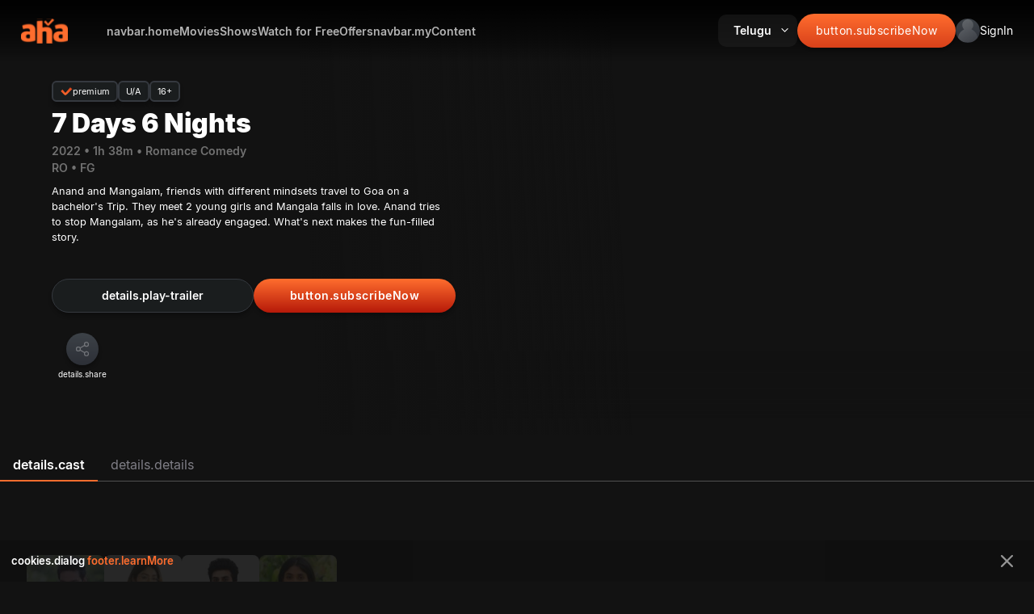

--- FILE ---
content_type: text/html; charset=utf-8
request_url: https://www.aha.video/movie/7-days-6-nights
body_size: 30157
content:
<!DOCTYPE html><html lang="en" data-critters-container><head>
  <meta charset="utf-8">
  <base href="/">

  <script>
    window.env = 'prod';
    window.app_build_version = '98b26d5';
    enableNR = false;
  </script>

  <title>7 Days 6 Nights (2022) Telugu Movie: Watch Full HD movie Online or Download Now</title>
  <meta name="color-scheme" content="light dark">
  <meta name="darkreader-lock">
  <meta name="description" content="7 Days 6 Nights (2022) is a Telugu Movie Starring Sumanth Ashwin, Meher Chahal, Rohan and Directed by M S Raju. Watch Now Or Download for later viewing!">
  <meta name="keywords" content="7 Days 6 Nights full movie, 7 Days 6 Nights full movie download, Watch 7 Days 6 Nights full movie">
  <meta name="theme-color" content="#FB5A32">

  <meta http-equiv="X-UA-Compatible" content="IE=edge,chrome=1">
  <meta http-equiv="x-dns-prefetch-control" content="on">
  <meta name="apple-mobile-web-app-capable" content="yes">
  <meta name="mobile-web-app-capable" content="yes">

  <meta property="og:site_name" content="aha">
  <meta property="al:android:app_name" content="aha">
  <meta property="al:android:package" content="ahaflix.tv">
  <meta property="al:ios:app_store_id" content="id1488739001">
  <meta property="al:ios:app_name" content="aha">
  <!-- <meta name="fragment" content="!"/> -->
  <meta name="robots" content="max-video-preview:-1, max-image-preview:large, noodp">

  <meta name="msapplication-TileColor" content="#ffffff">
  <meta name="msapplication-config" content="browserconfig.xml">
  <meta name="theme-color" content="#171717">

  <meta name="viewport" content="width=device-width, initial-scale=1, minimum-scale=1.0, maximum-scale=2.0, shrink-to-fit=no">
  <link rel="search" type="application/opensearchdescription+xml" href="https://aha.video/opensearch.xml" title="aha Video Search">

  <link rel="icon" href="favicon.ico" type="image/png" sizes="16x16">
  <link rel="icon" href="favicon.ico" type="image/png" sizes="32x32">
  <link rel="icon" href="favicon.ico" type="image/png" sizes="48x48">
  <link rel="icon" href="favicon.ico" type="image/png" sizes="76x76">
  <link rel="icon" href="favicon.ico" type="image/png" sizes="96x96">
  <link rel="icon" href="favicon.ico" type="image/png" sizes="114x114">
  <link rel="icon" href="favicon.ico" type="image/png" sizes="120x120">
  <link rel="icon" href="favicon.ico" type="image/png" sizes="144x144">
  <link rel="icon" href="favicon.ico" type="image/png" sizes="152x152">

  <link rel="shortcut icon" type="image/x-icon" href="favicon.ico">
  <link rel="apple-touch-icon" href="favicon.ico">
  <link rel="shortcut icon" type="image/png" href="favicon.ico">
  <link rel="manifest" href="manifest.webmanifest">
  <link href="https://www.facebook.com/ahavideoIN/" rel="publisher">

  <!-- Start pagemap -->
  <link rel="dns-prefetch" href="apis.google.com">
  <link rel="dns-prefetch" href="js.stripe.com">
  <link rel="dns-prefetch" href="code.ionicframework.com">
  <link rel="dns-prefetch" href="gstatic.com">
  <link rel="dns-prefetch" href="amazonaws.com">
  <link rel="dns-prefetch" href="firstlight.ai">
  <link rel="dns-prefetch" href="evergent.com">
  <link rel="dns-prefetch" href="nr-data.net">
  <link rel="dns-prefetch" href="google.com">
  <link rel="dns-prefetch" href="facebook.com">
  <link rel="dns-prefetch" href="google-analytics.com">
  <link rel="dns-prefetch" href="instagram.com">
  <link rel="dns-prefetch" href="twitter.com">
  <link rel="dns-prefetch" href="salesforce.com">
  <link rel="preconnect" href="https://connect.facebook.net">
  <link rel="preconnect" href="https://image-resizer-cloud-api.akamaized.net">

  <!-- Android App Links -->
<meta property="al:android:url" content="aha://minis?content={contentId}">
<meta property="al:android:package" content="ahaflix.tv">
<meta property="al:android:app_name" content="aha">

<!-- iOS Universal Links -->
<meta property="al:ios:url" content="aha://minis?content={contentId}">
<meta property="al:ios:app_store_id" content="1488739001">
<meta property="al:ios:app_name" content="aha">

  <script>
    // Since to avoid unwanted auto-zoom behavior for Safari on iOS
    if (navigator.userAgent.indexOf('iPhone') > -1) {
      document.querySelector('[name=viewport]').setAttribute('content', 'width=device-width, initial-scale=1, maximum-scale=1');
    }
  </script>

  <script type="application/ld+json">
      [
        {
          "@context": "http://schema.org",
          "@type": "Organization",
          "url": "https://www.aha.video",
          "name": "Arha media and Broadcasting Pvt Ltd",
          "email": "support@aha.video",
          "logo": "https://www.aha.video/assets/icons/favicon-32x32.png",
          "description": "Watch unlimited exclusive movies and originals online on aha. Stream movies and originals to your Smart TV, Roku, Mac, Tablets, Mobile, PC and on more devices subscribe now with aha for unlimited entertainment.",
          "sameAs": [
            "https://www.facebook.com/ahavideoIN/",
            "https://x.com/ahavideoIN",
            "https://www.instagram.com/ahavideoIN/",
            "https://in.linkedin.com/company/arha-media-&-broadcasting-private-limited",
            "https://www.youtube.com/c/ahavideoIN"
          ],
          "address": [
            {
              "@type": "PostalAddress",
              "streetAddress": "SWARNIM ICON,H.No.8-2-337/G & G-1,Plot No.95 & 96, Road No.3, Banjara Hills",
              "addressLocality": "Hyderabad – 500 034",
              "addressRegion": "Telangana, India",
              "postalCode": "500034"
            }
          ]
        },
        {
          "@context": "http://schema.org",
          "@type": "WebSite",
          "name": "Arha media and Broadcasting Pvt Ltd",
          "url": "https://www.aha.video",
          "potentialAction": {
            "@type": "SearchAction",
            "target": "https://www.aha.video/search?&q={query}",
            "query-input": "required name=query"
          }
        }
      ]
    </script>

  <script type="text/javascript">
    var clevertap = { event: [], profile: [], account: [], onUserLogin: [], notifications: [], privacy: [] };
    // replace with the CLEVERTAP_ACCOUNT_ID with the actual ACCOUNT ID value from your Dashboard -> Settings page
    if (window.env == 'prod') {
      clevertap.account.push({ id: '468-868-6R6Z' });
    } else {
      clevertap.account.push({ id: 'TEST-568-868-6R6Z' });
    }
    clevertap.privacy.push({ optOut: false }); //set the flag to true, if the user of the device opts out of sharing their data
    clevertap.privacy.push({ useIP: false }); //set the flag to true, if the user agrees to share their IP data
    (function () {
      var wzrk = document.createElement('script');
      wzrk.type = 'text/javascript';
      wzrk.async = true;
      wzrk.defer = true;
      wzrk.src =
        ('https:' == document.location.protocol ? 'https://d2r1yp2w7bby2u.cloudfront.net' : 'https://static.clevertap.com') +
        '/js/clevertap.min.js';
      var s = document.getElementsByTagName('script')[0];
      s.parentNode.insertBefore(wzrk, s);
    })();
  </script>

  <script>
    // load Branch
    (function (b, r, a, n, c, h, _, s, d, k) {
      if (!b[n] || !b[n]._q) {
        for (; s < _.length;) c(h, _[s++]);
        d = r.createElement(a);
        d.async = 1;
        d.src = 'https://cdn.branch.io/branch-latest.min.js';
        k = r.getElementsByTagName(a)[0];
        k.parentNode.insertBefore(d, k);
        b[n] = h;
      }
    })(
      window,
      document,
      'script',
      'branch',
      function (b, r) {
        b[r] = function () {
          b._q.push([r, arguments]);
        };
      },
      { _q: [], _v: 1 },
      'addListener banner closeBanner closeJourney data deepview deepviewCta first init link logout removeListener setBranchViewData setIdentity track trackCommerceEvent logEvent disableTracking getBrowserFingerprintId crossPlatformIds lastAttributedTouchData setAPIResponseCallback qrCode setRequestMetaData setAPIUrl getAPIUrl setDMAParamsForEEA'.split(
        ' '
      ),
      0
    );
    // init Branch
    if (window.env == 'prod') {
      branch.init('key_live_iDieQgGAr1UseW2x6UIWTipiswf6TQU4');
    } else {
      branch.init('key_test_ascnIdUBx5NygY7B4UM2Ibnittp8NS0h');
    }
  </script>
  <script async defer type="text/javascript" src="//imasdk.googleapis.com/js/sdkloader/ima3.js"></script>
  <link rel="manifest" href="manifest.webmanifest">
  <meta name="theme-color" content="#1976d2">
<style>@font-face{font-family:Inter;font-style:normal;font-weight:100;font-display:swap;src:url(Inter-Thin.7faa8fbff01f37f6.woff2) format("woff2"),url(Inter-Thin.c046a8bde2fedee4.woff) format("woff")}@font-face{font-family:Inter;font-style:normal;font-weight:200;font-display:swap;src:url(Inter-Light.1479efc1a7f3771d.woff2) format("woff2"),url(Inter-Light.e949029a09056aa2.woff) format("woff")}@font-face{font-family:Inter;font-style:normal;font-weight:300;font-display:swap;src:url(Inter-Light.1479efc1a7f3771d.woff2) format("woff2"),url(Inter-Light.e949029a09056aa2.woff) format("woff")}@font-face{font-family:Inter;font-style:normal;font-weight:400;font-display:swap;src:url(Inter-Regular.393a6363e4c7fd72.woff2) format("woff2"),url(Inter-Regular.6d65a99242361032.woff) format("woff")}@font-face{font-family:Inter;font-style:normal;font-weight:500;font-display:swap;src:url(Inter-Regular.393a6363e4c7fd72.woff2) format("woff2"),url(Inter-Regular.6d65a99242361032.woff) format("woff")}@font-face{font-family:Inter;font-style:normal;font-weight:600;font-display:swap;src:url(Inter-SemiBold.9d30aa0529adfa28.woff2) format("woff2"),url(Inter-SemiBold.5e397351e0b32908.woff) format("woff")}@font-face{font-family:Inter;font-style:normal;font-weight:700;font-display:swap;src:url(Inter-Bold.9839c14a8da5fcb8.woff2) format("woff2"),url(Inter-Bold.13c8b7bed6a0f100.woff) format("woff")}@font-face{font-family:Inter;font-style:normal;font-weight:800;font-display:swap;src:url(Inter-ExtraBold.70433b0c4b3b3733.woff2) format("woff2"),url(Inter-ExtraBold.f3f4460502197770.woff) format("woff")}@font-face{font-family:Inter;font-style:normal;font-weight:900;font-display:swap;src:url(Inter-Black.9e7a6a85d30bf8c2.woff2) format("woff2"),url(Inter-Black.7303a75490369fa0.woff) format("woff")}body{--card-border-radius:8px;--card-footer-text-margin:5px;--card-footer-font-size:16px;--card-footer-weight:normal;--card-footer-padding:5px 0;--card-content-tag-bg:linear-gradient(180deg, #ff6d2e 28.63%, #dd461d);--card-content-tag-color:#fff;--card-content-tag-min-height:20px;--card-content-tag-padding:5px 7px;--card-content-tag-br:0 0 0 10px;--card-content-tag-font-size:8px;--card-content-tag-font-weight:700;--card-content-tag-icon-bg:url(tag-icon.4a97c58d9b826d7d.svg);--card-content-tag-icon-width:10px;--card-content-tag-icon-height:10px;--card-content-tag-max-width:80%;--card-content-rent-tag-bg:linear-gradient(180deg, #ff6d2e 28.63%, #dd461d);--card-content-rent-tag-color:#fff;--card-content-rent-tag-min-height:20px;--card-content-rent-tag-padding:5px 7px;--card-content-rent-tag-br:0 0 0 10px;--card-content-rent-tag-font-size:8px;--card-content-rent-tag-font-weight:700;--card-content-rent-tag-icon-bg:url(rent-icon.784060261752f30f.svg);--card-content-rent-tag-icon-width:10px;--card-content-rent-tag-icon-height:10px;--card-content-rent-tag-max-width:80%;--card-footer-tag:5px;--card-footer-tag-height:18px;--card-footer-tag-min-width:22px;--card-footer-tag-font-size:10px;--card-footer-tag-font-weight:normal;--card-footer-tag-bg:linear-gradient(rgb(59, 64, 70) 9.38%, rgb(45, 48, 55));--card-footer-tag-color:rgb(255, 255, 255);--card-footer-tag-padding:0 5px;--card-progress-inner-bg:#ff6d2e;--card-progress-bg:hsla(0, 0%, 100%, .3);--card-progress-br:8px;--card-content-icon-bg:url(play-card.ab88a1030c118a61.svg);--card-content-icon-width:35px;--card-content-icon-height:35px;--card-content-icon-right:5px;--card-content-icon-bottom:5px;--card-skeleton-bg:#111111;--card-skeleton-icon:url(aha-gray-logo.29a310bfcc08d0e8.svg);--card-overlay-background:linear-gradient(2.23deg, #000 20.39%, transparent 98.33%);--card-overlay-opacity:0;--card-footer-data-gap:5px;--card-footer-data-flex-dir:row;--card-footer-data-justify:normal;--card-footer-data-text-width:auto;--card-overlay-clickable-background:rgba(0, 0, 0, .753);--card-overlay-clickable-image-width:45px;--card-overlay-clickable-image-height:45px;--card-overlay-clickable-background-image:url(screen.53e617d004b759f6.svg);--card-overlay-clickable-options-image:url(view-dots.85d3125c457264bb.svg);--card-overlay-clickable-options-margin:7px 0 0 0;--card-overlay-clickable-options-close-image:url(close-icon.65de30b92de33dc3.svg);--card-overlay-clickable-options-close-margin:10px 8px 0 0}html{font-size:16px;height:100%;overflow-x:hidden;background-color:#121212}html body{min-height:100%;color:#fff;margin:0;padding:0;width:100%}@media only screen and (max-width: 900px){html body{background:linear-gradient(162deg,#572c1c,#292c31 7.73%,#101211 26.94%,#101211 52.03%,rgba(64,43,37,0) 99.47%)}}@media only screen and (max-width: 480px){html body{background:linear-gradient(166deg,#572c1c,#292c31 6.73%,#101211 49.94%,rgba(64,43,37,0) 71.18%)}}@font-face{font-family:Inter;font-style:normal;font-weight:100;font-display:swap;src:url(Inter-Thin.7faa8fbff01f37f6.woff2) format("woff2"),url(Inter-Thin.c046a8bde2fedee4.woff) format("woff")}@font-face{font-family:Inter;font-style:normal;font-weight:200;font-display:swap;src:url(Inter-Light.1479efc1a7f3771d.woff2) format("woff2"),url(Inter-Light.e949029a09056aa2.woff) format("woff")}@font-face{font-family:Inter;font-style:normal;font-weight:300;font-display:swap;src:url(Inter-Light.1479efc1a7f3771d.woff2) format("woff2"),url(Inter-Light.e949029a09056aa2.woff) format("woff")}@font-face{font-family:Inter;font-style:normal;font-weight:400;font-display:swap;src:url(Inter-Regular.393a6363e4c7fd72.woff2) format("woff2"),url(Inter-Regular.6d65a99242361032.woff) format("woff")}@font-face{font-family:Inter;font-style:normal;font-weight:500;font-display:swap;src:url(Inter-Regular.393a6363e4c7fd72.woff2) format("woff2"),url(Inter-Regular.6d65a99242361032.woff) format("woff")}@font-face{font-family:Inter;font-style:normal;font-weight:600;font-display:swap;src:url(Inter-SemiBold.9d30aa0529adfa28.woff2) format("woff2"),url(Inter-SemiBold.5e397351e0b32908.woff) format("woff")}@font-face{font-family:Inter;font-style:normal;font-weight:700;font-display:swap;src:url(Inter-Bold.9839c14a8da5fcb8.woff2) format("woff2"),url(Inter-Bold.13c8b7bed6a0f100.woff) format("woff")}@font-face{font-family:Inter;font-style:normal;font-weight:800;font-display:swap;src:url(Inter-ExtraBold.70433b0c4b3b3733.woff2) format("woff2"),url(Inter-ExtraBold.f3f4460502197770.woff) format("woff")}@font-face{font-family:Inter;font-style:normal;font-weight:900;font-display:swap;src:url(Inter-Black.9e7a6a85d30bf8c2.woff2) format("woff2"),url(Inter-Black.7303a75490369fa0.woff) format("woff")}html{--mat-autocomplete-background-color:#424242}html{--mdc-checkbox-disabled-selected-icon-color:rgba(255, 255, 255, .38);--mdc-checkbox-disabled-unselected-icon-color:rgba(255, 255, 255, .38);--mdc-checkbox-selected-checkmark-color:#fff;--mdc-checkbox-selected-focus-icon-color:#7f7e86;--mdc-checkbox-selected-hover-icon-color:#7f7e86;--mdc-checkbox-selected-icon-color:#7f7e86;--mdc-checkbox-selected-pressed-icon-color:#7f7e86;--mdc-checkbox-unselected-focus-icon-color:#eeeeee;--mdc-checkbox-unselected-hover-icon-color:#eeeeee;--mdc-checkbox-unselected-icon-color:rgba(255, 255, 255, .54);--mdc-checkbox-unselected-pressed-icon-color:rgba(255, 255, 255, .54);--mdc-checkbox-selected-focus-state-layer-color:#7f7e86;--mdc-checkbox-selected-hover-state-layer-color:#7f7e86;--mdc-checkbox-selected-pressed-state-layer-color:#7f7e86;--mdc-checkbox-unselected-focus-state-layer-color:white;--mdc-checkbox-unselected-hover-state-layer-color:white;--mdc-checkbox-unselected-pressed-state-layer-color:white}html{--mdc-checkbox-state-layer-size:40px}@font-face{font-family:Inter;font-style:normal;font-weight:100;font-display:swap;src:url(Inter-Thin.7faa8fbff01f37f6.woff2) format("woff2"),url(Inter-Thin.c046a8bde2fedee4.woff) format("woff")}@font-face{font-family:Inter;font-style:normal;font-weight:200;font-display:swap;src:url(Inter-Light.1479efc1a7f3771d.woff2) format("woff2"),url(Inter-Light.e949029a09056aa2.woff) format("woff")}@font-face{font-family:Inter;font-style:normal;font-weight:300;font-display:swap;src:url(Inter-Light.1479efc1a7f3771d.woff2) format("woff2"),url(Inter-Light.e949029a09056aa2.woff) format("woff")}@font-face{font-family:Inter;font-style:normal;font-weight:400;font-display:swap;src:url(Inter-Regular.393a6363e4c7fd72.woff2) format("woff2"),url(Inter-Regular.6d65a99242361032.woff) format("woff")}@font-face{font-family:Inter;font-style:normal;font-weight:500;font-display:swap;src:url(Inter-Regular.393a6363e4c7fd72.woff2) format("woff2"),url(Inter-Regular.6d65a99242361032.woff) format("woff")}@font-face{font-family:Inter;font-style:normal;font-weight:600;font-display:swap;src:url(Inter-SemiBold.9d30aa0529adfa28.woff2) format("woff2"),url(Inter-SemiBold.5e397351e0b32908.woff) format("woff")}@font-face{font-family:Inter;font-style:normal;font-weight:700;font-display:swap;src:url(Inter-Bold.9839c14a8da5fcb8.woff2) format("woff2"),url(Inter-Bold.13c8b7bed6a0f100.woff) format("woff")}@font-face{font-family:Inter;font-style:normal;font-weight:800;font-display:swap;src:url(Inter-ExtraBold.70433b0c4b3b3733.woff2) format("woff2"),url(Inter-ExtraBold.f3f4460502197770.woff) format("woff")}@font-face{font-family:Inter;font-style:normal;font-weight:900;font-display:swap;src:url(Inter-Black.9e7a6a85d30bf8c2.woff2) format("woff2"),url(Inter-Black.7303a75490369fa0.woff) format("woff")}html{font-family:Inter,sans-serif}:root{color-scheme:light dark;--lwc-fontFamily:"Inter", sans-serif !important}@media (prefers-color-scheme: dark){html{forced-color-adjust:none;-webkit-forced-color-adjust:none}}@media (prefers-color-scheme: dark){div{filter:none!important}}@media (prefers-color-scheme: light){div{filter:none!important}}body{forced-colors:none;color-scheme:light}</style><style>@font-face{font-family:Inter;font-style:normal;font-weight:100;font-display:swap;src:url(Inter-Thin.7faa8fbff01f37f6.woff2) format("woff2"),url(Inter-Thin.c046a8bde2fedee4.woff) format("woff")}@font-face{font-family:Inter;font-style:normal;font-weight:200;font-display:swap;src:url(Inter-Light.1479efc1a7f3771d.woff2) format("woff2"),url(Inter-Light.e949029a09056aa2.woff) format("woff")}@font-face{font-family:Inter;font-style:normal;font-weight:300;font-display:swap;src:url(Inter-Light.1479efc1a7f3771d.woff2) format("woff2"),url(Inter-Light.e949029a09056aa2.woff) format("woff")}@font-face{font-family:Inter;font-style:normal;font-weight:400;font-display:swap;src:url(Inter-Regular.393a6363e4c7fd72.woff2) format("woff2"),url(Inter-Regular.6d65a99242361032.woff) format("woff")}@font-face{font-family:Inter;font-style:normal;font-weight:500;font-display:swap;src:url(Inter-Regular.393a6363e4c7fd72.woff2) format("woff2"),url(Inter-Regular.6d65a99242361032.woff) format("woff")}@font-face{font-family:Inter;font-style:normal;font-weight:600;font-display:swap;src:url(Inter-SemiBold.9d30aa0529adfa28.woff2) format("woff2"),url(Inter-SemiBold.5e397351e0b32908.woff) format("woff")}@font-face{font-family:Inter;font-style:normal;font-weight:700;font-display:swap;src:url(Inter-Bold.9839c14a8da5fcb8.woff2) format("woff2"),url(Inter-Bold.13c8b7bed6a0f100.woff) format("woff")}@font-face{font-family:Inter;font-style:normal;font-weight:800;font-display:swap;src:url(Inter-ExtraBold.70433b0c4b3b3733.woff2) format("woff2"),url(Inter-ExtraBold.f3f4460502197770.woff) format("woff")}@font-face{font-family:Inter;font-style:normal;font-weight:900;font-display:swap;src:url(Inter-Black.9e7a6a85d30bf8c2.woff2) format("woff2"),url(Inter-Black.7303a75490369fa0.woff) format("woff")}.primary-button,.outline-button,.icon-button{box-sizing:border-box;display:flex;justify-content:center;align-items:center;cursor:pointer;border-radius:8px;font-size:14px;line-height:18px;color:#fff;font-family:Inter,sans-serif}.icon-button{background:linear-gradient(180deg,#3b4046 9.38%,#2d3037);box-shadow:0 4px 4px #00000040;border-radius:50%;border:none;padding:10px;display:flex;justify-content:center;align-items:center}.icon-button app-icon{opacity:.3}.outline-button{padding:8px 16px;border:1px solid hsla(0,0%,100%,.2);background:transparent}.primary-button{box-shadow:0 4px 4px #00000040;border:none;padding:12px 6px;background:linear-gradient(0deg,#b61a09 -86.4%,#ff6d2e);border-radius:50px;letter-spacing:.5px;font-weight:600;font-size:var(--header-text-size, 14px)}body{--card-border-radius:8px;--card-footer-text-margin:5px;--card-footer-font-size:16px;--card-footer-weight:normal;--card-footer-padding:5px 0;--card-content-tag-bg:linear-gradient(180deg, #ff6d2e 28.63%, #dd461d);--card-content-tag-color:#fff;--card-content-tag-min-height:20px;--card-content-tag-padding:5px 7px;--card-content-tag-br:0 0 0 10px;--card-content-tag-font-size:8px;--card-content-tag-font-weight:700;--card-content-tag-icon-bg:url(tag-icon.4a97c58d9b826d7d.svg);--card-content-tag-icon-width:10px;--card-content-tag-icon-height:10px;--card-content-tag-max-width:80%;--card-content-rent-tag-bg:linear-gradient(180deg, #ff6d2e 28.63%, #dd461d);--card-content-rent-tag-color:#fff;--card-content-rent-tag-min-height:20px;--card-content-rent-tag-padding:5px 7px;--card-content-rent-tag-br:0 0 0 10px;--card-content-rent-tag-font-size:8px;--card-content-rent-tag-font-weight:700;--card-content-rent-tag-icon-bg:url(rent-icon.784060261752f30f.svg);--card-content-rent-tag-icon-width:10px;--card-content-rent-tag-icon-height:10px;--card-content-rent-tag-max-width:80%;--card-footer-tag:5px;--card-footer-tag-height:18px;--card-footer-tag-min-width:22px;--card-footer-tag-font-size:10px;--card-footer-tag-font-weight:normal;--card-footer-tag-bg:linear-gradient(rgb(59, 64, 70) 9.38%, rgb(45, 48, 55));--card-footer-tag-color:rgb(255, 255, 255);--card-footer-tag-padding:0 5px;--card-progress-inner-bg:#ff6d2e;--card-progress-bg:hsla(0, 0%, 100%, .3);--card-progress-br:8px;--card-content-icon-bg:url(play-card.ab88a1030c118a61.svg);--card-content-icon-width:35px;--card-content-icon-height:35px;--card-content-icon-right:5px;--card-content-icon-bottom:5px;--card-skeleton-bg:#111111;--card-skeleton-icon:url(aha-gray-logo.29a310bfcc08d0e8.svg);--card-overlay-background:linear-gradient(2.23deg, #000 20.39%, transparent 98.33%);--card-overlay-opacity:0;--card-footer-data-gap:5px;--card-footer-data-flex-dir:row;--card-footer-data-justify:normal;--card-footer-data-text-width:auto;--card-overlay-clickable-background:rgba(0, 0, 0, .753);--card-overlay-clickable-image-width:45px;--card-overlay-clickable-image-height:45px;--card-overlay-clickable-background-image:url(screen.53e617d004b759f6.svg);--card-overlay-clickable-options-image:url(view-dots.85d3125c457264bb.svg);--card-overlay-clickable-options-margin:7px 0 0 0;--card-overlay-clickable-options-close-image:url(close-icon.65de30b92de33dc3.svg);--card-overlay-clickable-options-close-margin:10px 8px 0 0}.ap-16x9{--card-width:212px;--card-height:119.25px}.horizontal-list.ap-16x9{min-height:209.25px;--card-content-aspect-ratio:16 / 9}@media only screen and (max-width: 900px){.horizontal-list.ap-16x9{min-height:0px}}.horizontal-list{--hlist-padding:1rem 2rem 0;--hlist-margin:.5rem 0 0 0;--hlist-title-font-size:1.5rem;--hlist-title-font-weight:600;--hlist-content-padding:15px 0 0 0;--hlist-content-margin:0;--hlist-view-all-font-size:1.5rem;--hlist-view-all-font-weight:600;--hlist-content-gap:8px;--hlist-arrow-left-width:8%;--hlist-arrow-left-margin:0;--hlist-arrow-left-padding:0 15px;--hlist-arrow-right-width:8%;--hlist-arrow-right-margin:0;--hlist-arrow-right-padding:0 15px;--hlist-arrow-left-shadow-position:-20px;--hlist-arrow-right-shadow-position:-20px;--hlist-arrow-left-icon-bg-width:32px;--hlist-arrow-left-icon-bg-height:32px;--hlist-arrow-right-icon-bg-width:52px;--hlist-arrow-right-icon-bg-height:52px;--hlist-arrow-left-icon-bg:url(chevron-left.788b17bac00f11f9.svg);--hlist-arrow-right-icon-bg:url(chevron-right.09c34a1e0c616ffd.svg);--hlist-last-child-padding:0 2rem 0 0;--hlist-first-child-padding:0 0 0 2rem;--hlist-view-all-hover-color:hsla(0, 0%, 100%, .8)}@media only screen and (max-width: 600px){.horizontal-list .relatedContainers{--hlist-title-font-size:16px}}@media only screen and (max-width: 480px){.horizontal-list .relatedContainers{--hlist-padding:16px 21px 0;--hlist-first-child-padding:0 0 0 21px}}html{font-size:16px;height:100%;overflow-x:hidden;background-color:#121212}html body{min-height:100%;color:#fff;margin:0;padding:0;width:100%}@media only screen and (max-width: 900px){html body{background:linear-gradient(162deg,#572c1c,#292c31 7.73%,#101211 26.94%,#101211 52.03%,rgba(64,43,37,0) 99.47%)}}@media only screen and (max-width: 480px){html body{background:linear-gradient(166deg,#572c1c,#292c31 6.73%,#101211 49.94%,rgba(64,43,37,0) 71.18%)}}@font-face{font-family:Inter;font-style:normal;font-weight:100;font-display:swap;src:url(Inter-Thin.7faa8fbff01f37f6.woff2) format("woff2"),url(Inter-Thin.c046a8bde2fedee4.woff) format("woff")}@font-face{font-family:Inter;font-style:normal;font-weight:200;font-display:swap;src:url(Inter-Light.1479efc1a7f3771d.woff2) format("woff2"),url(Inter-Light.e949029a09056aa2.woff) format("woff")}@font-face{font-family:Inter;font-style:normal;font-weight:300;font-display:swap;src:url(Inter-Light.1479efc1a7f3771d.woff2) format("woff2"),url(Inter-Light.e949029a09056aa2.woff) format("woff")}@font-face{font-family:Inter;font-style:normal;font-weight:400;font-display:swap;src:url(Inter-Regular.393a6363e4c7fd72.woff2) format("woff2"),url(Inter-Regular.6d65a99242361032.woff) format("woff")}@font-face{font-family:Inter;font-style:normal;font-weight:500;font-display:swap;src:url(Inter-Regular.393a6363e4c7fd72.woff2) format("woff2"),url(Inter-Regular.6d65a99242361032.woff) format("woff")}@font-face{font-family:Inter;font-style:normal;font-weight:600;font-display:swap;src:url(Inter-SemiBold.9d30aa0529adfa28.woff2) format("woff2"),url(Inter-SemiBold.5e397351e0b32908.woff) format("woff")}@font-face{font-family:Inter;font-style:normal;font-weight:700;font-display:swap;src:url(Inter-Bold.9839c14a8da5fcb8.woff2) format("woff2"),url(Inter-Bold.13c8b7bed6a0f100.woff) format("woff")}@font-face{font-family:Inter;font-style:normal;font-weight:800;font-display:swap;src:url(Inter-ExtraBold.70433b0c4b3b3733.woff2) format("woff2"),url(Inter-ExtraBold.f3f4460502197770.woff) format("woff")}@font-face{font-family:Inter;font-style:normal;font-weight:900;font-display:swap;src:url(Inter-Black.9e7a6a85d30bf8c2.woff2) format("woff2"),url(Inter-Black.7303a75490369fa0.woff) format("woff")}button:focus{outline:none}html{--mat-autocomplete-background-color:#424242}html{--mdc-checkbox-disabled-selected-icon-color:rgba(255, 255, 255, .38);--mdc-checkbox-disabled-unselected-icon-color:rgba(255, 255, 255, .38);--mdc-checkbox-selected-checkmark-color:#fff;--mdc-checkbox-selected-focus-icon-color:#7f7e86;--mdc-checkbox-selected-hover-icon-color:#7f7e86;--mdc-checkbox-selected-icon-color:#7f7e86;--mdc-checkbox-selected-pressed-icon-color:#7f7e86;--mdc-checkbox-unselected-focus-icon-color:#eeeeee;--mdc-checkbox-unselected-hover-icon-color:#eeeeee;--mdc-checkbox-unselected-icon-color:rgba(255, 255, 255, .54);--mdc-checkbox-unselected-pressed-icon-color:rgba(255, 255, 255, .54);--mdc-checkbox-selected-focus-state-layer-color:#7f7e86;--mdc-checkbox-selected-hover-state-layer-color:#7f7e86;--mdc-checkbox-selected-pressed-state-layer-color:#7f7e86;--mdc-checkbox-unselected-focus-state-layer-color:white;--mdc-checkbox-unselected-hover-state-layer-color:white;--mdc-checkbox-unselected-pressed-state-layer-color:white}html{--mdc-checkbox-state-layer-size:40px}@font-face{font-family:Inter;font-style:normal;font-weight:100;font-display:swap;src:url(Inter-Thin.7faa8fbff01f37f6.woff2) format("woff2"),url(Inter-Thin.c046a8bde2fedee4.woff) format("woff")}@font-face{font-family:Inter;font-style:normal;font-weight:200;font-display:swap;src:url(Inter-Light.1479efc1a7f3771d.woff2) format("woff2"),url(Inter-Light.e949029a09056aa2.woff) format("woff")}@font-face{font-family:Inter;font-style:normal;font-weight:300;font-display:swap;src:url(Inter-Light.1479efc1a7f3771d.woff2) format("woff2"),url(Inter-Light.e949029a09056aa2.woff) format("woff")}@font-face{font-family:Inter;font-style:normal;font-weight:400;font-display:swap;src:url(Inter-Regular.393a6363e4c7fd72.woff2) format("woff2"),url(Inter-Regular.6d65a99242361032.woff) format("woff")}@font-face{font-family:Inter;font-style:normal;font-weight:500;font-display:swap;src:url(Inter-Regular.393a6363e4c7fd72.woff2) format("woff2"),url(Inter-Regular.6d65a99242361032.woff) format("woff")}@font-face{font-family:Inter;font-style:normal;font-weight:600;font-display:swap;src:url(Inter-SemiBold.9d30aa0529adfa28.woff2) format("woff2"),url(Inter-SemiBold.5e397351e0b32908.woff) format("woff")}@font-face{font-family:Inter;font-style:normal;font-weight:700;font-display:swap;src:url(Inter-Bold.9839c14a8da5fcb8.woff2) format("woff2"),url(Inter-Bold.13c8b7bed6a0f100.woff) format("woff")}@font-face{font-family:Inter;font-style:normal;font-weight:800;font-display:swap;src:url(Inter-ExtraBold.70433b0c4b3b3733.woff2) format("woff2"),url(Inter-ExtraBold.f3f4460502197770.woff) format("woff")}@font-face{font-family:Inter;font-style:normal;font-weight:900;font-display:swap;src:url(Inter-Black.9e7a6a85d30bf8c2.woff2) format("woff2"),url(Inter-Black.7303a75490369fa0.woff) format("woff")}html{font-family:Inter,sans-serif}:root{color-scheme:light dark;--lwc-fontFamily:"Inter", sans-serif !important}@media (prefers-color-scheme: dark){html{forced-color-adjust:none;-webkit-forced-color-adjust:none}}@media (prefers-color-scheme: dark){div,p{filter:none!important}}@media (prefers-color-scheme: light){div,p{filter:none!important}}body{forced-colors:none;color-scheme:light}h1{font-size:48px;font-weight:500;margin:0;line-height:58px}h5{font-weight:500;font-size:12px;line-height:18px;margin:0}p{font-size:14px;line-height:22px;padding:0;margin:0}a{font-size:14px;text-decoration-line:underline;color:#fff}video::-webkit-media-text-track-display{font-size:100%}video::-webkit-media-text-track-container,video::cue{overflow:visible!important;position:relative}video::-webkit-media-text-track-display-backdrop{background-color:transparent!important;padding:0!important;height:0!important;border:none!important}</style><link rel="stylesheet" href="styles.0478153030685934.css" media="print" onload="this.media=&apos;all&apos;"><noscript><link rel="stylesheet" href="styles.0478153030685934.css"></noscript><style ng-app-id="serverApp">[_nghost-serverApp-c2358961390]{font-style:normal;box-sizing:border-box;-webkit-font-smoothing:antialiased;-moz-osx-font-smoothing:grayscale}.app[_ngcontent-serverApp-c2358961390]{height:100%}</style><style ng-app-id="serverApp">@font-face{font-family:Ramabhadra;font-weight:200;font-display:swap;src:url(Ramabhadra-Regular.a0cb6cab937a292e.ttf) format("truetype")}@font-face{font-family:Inter;font-style:normal;font-weight:100;font-display:swap;src:url(Inter-Thin.7faa8fbff01f37f6.woff2) format("woff2"),url(Inter-Thin.c046a8bde2fedee4.woff) format("woff")}@font-face{font-family:Inter;font-style:normal;font-weight:200;font-display:swap;src:url(Inter-Light.1479efc1a7f3771d.woff2) format("woff2"),url(Inter-Light.e949029a09056aa2.woff) format("woff")}@font-face{font-family:Inter;font-style:normal;font-weight:300;font-display:swap;src:url(Inter-Light.1479efc1a7f3771d.woff2) format("woff2"),url(Inter-Light.e949029a09056aa2.woff) format("woff")}@font-face{font-family:Inter;font-style:normal;font-weight:400;font-display:swap;src:url(Inter-Regular.393a6363e4c7fd72.woff2) format("woff2"),url(Inter-Regular.6d65a99242361032.woff) format("woff")}@font-face{font-family:Inter;font-style:normal;font-weight:500;font-display:swap;src:url(Inter-Regular.393a6363e4c7fd72.woff2) format("woff2"),url(Inter-Regular.6d65a99242361032.woff) format("woff")}@font-face{font-family:Inter;font-style:normal;font-weight:600;font-display:swap;src:url(Inter-SemiBold.9d30aa0529adfa28.woff2) format("woff2"),url(Inter-SemiBold.5e397351e0b32908.woff) format("woff")}@font-face{font-family:Inter;font-style:normal;font-weight:700;font-display:swap;src:url(Inter-Bold.9839c14a8da5fcb8.woff2) format("woff2"),url(Inter-Bold.13c8b7bed6a0f100.woff) format("woff")}@font-face{font-family:Inter;font-style:normal;font-weight:800;font-display:swap;src:url(Inter-ExtraBold.70433b0c4b3b3733.woff2) format("woff2"),url(Inter-ExtraBold.f3f4460502197770.woff) format("woff")}@font-face{font-family:Inter;font-style:normal;font-weight:900;font-display:swap;src:url(Inter-Black.9e7a6a85d30bf8c2.woff2) format("woff2"),url(Inter-Black.7303a75490369fa0.woff) format("woff")}html[_ngcontent-serverApp-c57240002]{font-family:Inter,sans-serif}[_nghost-serverApp-c57240002]{--progress-bar-background-color: #ec2027}.app-download-app[_ngcontent-serverApp-c57240002]{min-height:38px}@media only screen and (min-width: 900px){.app-download-app[_ngcontent-serverApp-c57240002]{display:none}}.navbar[_ngcontent-serverApp-c57240002]{box-sizing:border-box;position:fixed;width:100%;height:-moz-fit-content;height:fit-content;top:0;z-index:10;color:#fff}.navbar.gradient[_ngcontent-serverApp-c57240002]{background:linear-gradient(rgba(0,0,0,.92) 6%,rgba(0,0,0,.45) 63%,rgba(0,0,0,0))}.navbar.solid[_ngcontent-serverApp-c57240002]{background:linear-gradient(180deg,rgb(0,0,0) 20%,rgba(0,0,0,0)),rgb(29,30,32)}@media only screen and (min-width: 900px){.navbar.solid[_ngcontent-serverApp-c57240002]{background:rgb(29,30,32)}}.navbar.gradient.back-mode[_ngcontent-serverApp-c57240002]{background:transparent}.navbar.solid.back-mode[_ngcontent-serverApp-c57240002]{background:rgba(0,0,0,.45)}.navbar.hide[_ngcontent-serverApp-c57240002]{display:none}.navbar-back-mode[_ngcontent-serverApp-c57240002]{display:flex;align-items:center;padding:16px}@media only screen and (max-width: 900px){.navbar.back-mode[_ngcontent-serverApp-c57240002]{padding:0}}.navbar-content[_ngcontent-serverApp-c57240002]{height:75px;display:flex;align-items:center;justify-content:space-between;padding:0 2vw;position:relative}.navbar-content[_ngcontent-serverApp-c57240002]   app-logo[_ngcontent-serverApp-c57240002]{margin-right:48px}@media only screen and (max-width: 900px){.navbar-content[_ngcontent-serverApp-c57240002]   app-logo[_ngcontent-serverApp-c57240002]{margin-right:0}}.navbar-content[_ngcontent-serverApp-c57240002]   .primary-navigation[_ngcontent-serverApp-c57240002]{display:flex;gap:40px;width:100%;margin:0;padding:0 40px 0 0;list-style:none;flex-wrap:nowrap;scrollbar-width:none;-ms-overflow-style:none}.navbar-content[_ngcontent-serverApp-c57240002]   .primary-navigation[_ngcontent-serverApp-c57240002]::-webkit-scrollbar{width:0;height:0}.navbar-content[_ngcontent-serverApp-c57240002]   .primary-navigation[_ngcontent-serverApp-c57240002]   a[_ngcontent-serverApp-c57240002]{font-weight:600;text-decoration:none;white-space:nowrap;-webkit-user-select:none;user-select:none;color:#fff;opacity:.7;transition:color .25s,opacity .25s}.navbar-content[_ngcontent-serverApp-c57240002]   .primary-navigation[_ngcontent-serverApp-c57240002]   .selected-tab[_ngcontent-serverApp-c57240002]   a[_ngcontent-serverApp-c57240002]{opacity:1}@media only screen and (max-width: 900px){.navbar-content[_ngcontent-serverApp-c57240002]   .primary-navigation[_ngcontent-serverApp-c57240002]{display:none}}.navbar-content[_ngcontent-serverApp-c57240002]   .secondary-navigation[_ngcontent-serverApp-c57240002]{display:flex;align-items:center;padding-left:8px;gap:20px;flex-shrink:0}.navbar-content[_ngcontent-serverApp-c57240002]   .secondary-navigation[_ngcontent-serverApp-c57240002]   .back-arrow[_ngcontent-serverApp-c57240002]{display:none}@media only screen and (max-width: 900px){.navbar-content[_ngcontent-serverApp-c57240002]   .secondary-navigation[_ngcontent-serverApp-c57240002]{padding-left:0;position:absolute;right:2vw;gap:6px}}@media only screen and (max-width: 900px){.navbar-content[_ngcontent-serverApp-c57240002]{justify-content:center;height:auto;padding:20px 0 14px}.navbar-content[_ngcontent-serverApp-c57240002]   app-search-box[_ngcontent-serverApp-c57240002], .navbar-content[_ngcontent-serverApp-c57240002]   app-menu[_ngcontent-serverApp-c57240002]{display:none}.navbar-content.is-searching[_ngcontent-serverApp-c57240002]   app-logo[_ngcontent-serverApp-c57240002], .navbar-content.is-searching[_ngcontent-serverApp-c57240002]   app-subscription-button[_ngcontent-serverApp-c57240002], .navbar-content.is-searching[_ngcontent-serverApp-c57240002]   .language-icon[_ngcontent-serverApp-c57240002]{display:none}.navbar-content.is-searching[_ngcontent-serverApp-c57240002]   .nav-lang[_ngcontent-serverApp-c57240002], .navbar-content.is-searching[_ngcontent-serverApp-c57240002]   .primary-navigation[_ngcontent-serverApp-c57240002]{display:none}.navbar-content.is-searching[_ngcontent-serverApp-c57240002]   .secondary-navigation[_ngcontent-serverApp-c57240002]{width:85%;position:relative}.navbar-content.is-searching[_ngcontent-serverApp-c57240002]   .secondary-navigation[_ngcontent-serverApp-c57240002]   .back-arrow[_ngcontent-serverApp-c57240002]{display:block}.navbar-content.is-searching[_ngcontent-serverApp-c57240002]   app-search-box[_ngcontent-serverApp-c57240002]{display:block;width:100%}.navbar-content.paddtop[_ngcontent-serverApp-c57240002]{padding:10px 0 14px}}.navbar-tabs[_ngcontent-serverApp-c57240002]{box-sizing:border-box;display:none;width:100%;height:36px;overflow:auto;scrollbar-width:none;-ms-overflow-style:none}.navbar-tabs[_ngcontent-serverApp-c57240002]::-webkit-scrollbar{width:0;height:0}.navbar-tabs[_ngcontent-serverApp-c57240002] > div[_ngcontent-serverApp-c57240002]{cursor:pointer;display:flex;align-items:center;position:relative;padding:0 16px;height:100%;gap:10px;border-radius:20px;outline-style:none}.navbar-tabs[_ngcontent-serverApp-c57240002] > div[_ngcontent-serverApp-c57240002]   h5[_ngcontent-serverApp-c57240002]{font-size:14px;font-weight:600;white-space:nowrap;-webkit-user-select:none;user-select:none;color:#fff;opacity:.7}@media only screen and (max-width: 480px){.navbar-tabs[_ngcontent-serverApp-c57240002] > div[_ngcontent-serverApp-c57240002]   h5[_ngcontent-serverApp-c57240002]{font-size:12px}}.navbar-tabs[_ngcontent-serverApp-c57240002] > div[_ngcontent-serverApp-c57240002]   app-icon[_ngcontent-serverApp-c57240002]{display:none}.navbar-tabs[_ngcontent-serverApp-c57240002] > div.selected-tab[_ngcontent-serverApp-c57240002]{background:linear-gradient(180deg,#3b4046,#2d3037);box-shadow:0 4px 4px #00000040}.navbar-tabs[_ngcontent-serverApp-c57240002] > div.selected-tab[_ngcontent-serverApp-c57240002]   app-icon[_ngcontent-serverApp-c57240002]{display:block}.navbar-tabs[_ngcontent-serverApp-c57240002] > div.selected-tab[_ngcontent-serverApp-c57240002]   h5[_ngcontent-serverApp-c57240002]{opacity:1}.navbar-tabs[_ngcontent-serverApp-c57240002] > div.desktop-tab[_ngcontent-serverApp-c57240002]{display:none}@media only screen and (max-width: 900px){.navbar-tabs.is-home[_ngcontent-serverApp-c57240002]{display:flex;justify-content:space-around;margin-bottom:10px}.navbar-tabs.scrollable[_ngcontent-serverApp-c57240002]{justify-content:flex-start;padding:0 16px;gap:20px}}.bottom-navbar[_ngcontent-serverApp-c57240002]{display:none;position:fixed;bottom:0;gap:10px;justify-content:space-around;width:100%;background:linear-gradient(180deg,#3b4046 9.38%,#2d3037);box-shadow:0 4px 4px #00000040;border-radius:25px 25px 0 0;padding:9px 0 7px;z-index:2}.bottom-navbar-item[_ngcontent-serverApp-c57240002]{display:flex;flex-direction:column;align-items:center;justify-content:center;gap:12px;cursor:pointer;opacity:.4}.bottom-navbar-item[_ngcontent-serverApp-c57240002]   h6[_ngcontent-serverApp-c57240002]{font-weight:600;white-space:nowrap;-webkit-user-select:none;user-select:none;transition:color .25s,opacity .25s;margin:0;font-size:10px;line-height:8px;color:#fff}.bottom-navbar-item.active-item[_ngcontent-serverApp-c57240002]{opacity:1}@media only screen and (max-width: 900px){.bottom-navbar.show[_ngcontent-serverApp-c57240002]{display:flex}}button.nav-lang[_ngcontent-serverApp-c57240002]{border:none;box-shadow:none;outline:none;background-color:#29292966;width:6.1rem;height:2.5rem;display:flex;align-items:center;border-radius:.625rem;font-family:Inter,sans-serif;overflow:hidden}button.nav-lang[_ngcontent-serverApp-c57240002]:hover{cursor:pointer}@media only screen and (max-width: 900px){button.nav-lang[_ngcontent-serverApp-c57240002]{width:5rem;height:1.5rem;position:fixed;left:4vw;border-radius:6px}}.text[_ngcontent-serverApp-c57240002]{padding:.8rem;color:#fff;width:2.6rem;font-size:14px;font-weight:600;overflow:hidden}@media only screen and (max-width: 900px){.text[_ngcontent-serverApp-c57240002]{font-size:.7rem;padding:.2rem}}.language-icon[_ngcontent-serverApp-c57240002]:hover{cursor:pointer}@media only screen and (max-width: 900px){.language-icon[_ngcontent-serverApp-c57240002]{margin-right:32px}}@media only screen and (min-width: 900px){.hide-header-mobile[_ngcontent-serverApp-c57240002]{display:none}}.menu-backgroud[_ngcontent-serverApp-c57240002]{position:absolute;top:0;left:0;width:100vw;height:100vh;background:linear-gradient(165.09deg,#572c1c 0%,#292c31 7.73%,#101211 50.77%,#3d2a24 94.18%);z-index:9}</style><style ng-app-id="serverApp">@font-face{font-family:Ramabhadra;font-weight:200;font-display:swap;src:url(Ramabhadra-Regular.a0cb6cab937a292e.ttf) format("truetype")}@font-face{font-family:Inter;font-style:normal;font-weight:100;font-display:swap;src:url(Inter-Thin.7faa8fbff01f37f6.woff2) format("woff2"),url(Inter-Thin.c046a8bde2fedee4.woff) format("woff")}@font-face{font-family:Inter;font-style:normal;font-weight:200;font-display:swap;src:url(Inter-Light.1479efc1a7f3771d.woff2) format("woff2"),url(Inter-Light.e949029a09056aa2.woff) format("woff")}@font-face{font-family:Inter;font-style:normal;font-weight:300;font-display:swap;src:url(Inter-Light.1479efc1a7f3771d.woff2) format("woff2"),url(Inter-Light.e949029a09056aa2.woff) format("woff")}@font-face{font-family:Inter;font-style:normal;font-weight:400;font-display:swap;src:url(Inter-Regular.393a6363e4c7fd72.woff2) format("woff2"),url(Inter-Regular.6d65a99242361032.woff) format("woff")}@font-face{font-family:Inter;font-style:normal;font-weight:500;font-display:swap;src:url(Inter-Regular.393a6363e4c7fd72.woff2) format("woff2"),url(Inter-Regular.6d65a99242361032.woff) format("woff")}@font-face{font-family:Inter;font-style:normal;font-weight:600;font-display:swap;src:url(Inter-SemiBold.9d30aa0529adfa28.woff2) format("woff2"),url(Inter-SemiBold.5e397351e0b32908.woff) format("woff")}@font-face{font-family:Inter;font-style:normal;font-weight:700;font-display:swap;src:url(Inter-Bold.9839c14a8da5fcb8.woff2) format("woff2"),url(Inter-Bold.13c8b7bed6a0f100.woff) format("woff")}@font-face{font-family:Inter;font-style:normal;font-weight:800;font-display:swap;src:url(Inter-ExtraBold.70433b0c4b3b3733.woff2) format("woff2"),url(Inter-ExtraBold.f3f4460502197770.woff) format("woff")}@font-face{font-family:Inter;font-style:normal;font-weight:900;font-display:swap;src:url(Inter-Black.9e7a6a85d30bf8c2.woff2) format("woff2"),url(Inter-Black.7303a75490369fa0.woff) format("woff")}html[_ngcontent-serverApp-c403492745]{font-family:Inter,sans-serif}[_nghost-serverApp-c403492745]{--progress-bar-background-color: #ec2027}.cookies-dialog[_ngcontent-serverApp-c403492745]{position:fixed;z-index:1001;width:100%;height:51px;background:rgba(16,16,16,.9);bottom:0;display:flex;justify-content:space-between;align-items:center}@media (max-width: 37.5em){.cookies-dialog[_ngcontent-serverApp-c403492745]{background:rgba(16,16,16,.5)}}.cookies-dialog__text[_ngcontent-serverApp-c403492745]{width:95%;padding:10px 14px 12px;font-size:calc(.5em + .4vw);font-weight:600}@media (max-width: 37.5em){.cookies-dialog__text[_ngcontent-serverApp-c403492745]{font-size:12px}}.cookies-dialog__button[_ngcontent-serverApp-c403492745]{cursor:pointer;display:flex;align-items:center;margin-right:2vw}@media (max-width: 37.5em){.cookies-dialog__button[_ngcontent-serverApp-c403492745]{margin-right:3vw}}.cookies-dialog[_ngcontent-serverApp-c403492745]   .learn-more[_ngcontent-serverApp-c403492745]{cursor:pointer;color:#ff6d2e}</style><style ng-app-id="serverApp">.download-app[_ngcontent-serverApp-c1955216005]{background-color:#0e0e0e;display:flex;align-items:center;justify-content:space-between;padding:0 12px;height:48px;width:100%;box-sizing:border-box}.download-app.hide[_ngcontent-serverApp-c1955216005]{display:none!important}.download-app[_ngcontent-serverApp-c1955216005]   p[_ngcontent-serverApp-c1955216005]{font-style:normal;font-weight:500;font-size:12px;line-height:15px;color:#fff}.download-app-section[_ngcontent-serverApp-c1955216005]{display:flex;align-items:center;gap:12px}.download-app[_ngcontent-serverApp-c1955216005]   img[_ngcontent-serverApp-c1955216005]{cursor:pointer;height:auto;width:135px}.download-app[_ngcontent-serverApp-c1955216005]   app-icon[_ngcontent-serverApp-c1955216005]:hover{cursor:pointer}</style><style ng-app-id="serverApp">@font-face{font-family:Ramabhadra;font-weight:200;font-display:swap;src:url(Ramabhadra-Regular.a0cb6cab937a292e.ttf) format("truetype")}@font-face{font-family:Inter;font-style:normal;font-weight:100;font-display:swap;src:url(Inter-Thin.7faa8fbff01f37f6.woff2) format("woff2"),url(Inter-Thin.c046a8bde2fedee4.woff) format("woff")}@font-face{font-family:Inter;font-style:normal;font-weight:200;font-display:swap;src:url(Inter-Light.1479efc1a7f3771d.woff2) format("woff2"),url(Inter-Light.e949029a09056aa2.woff) format("woff")}@font-face{font-family:Inter;font-style:normal;font-weight:300;font-display:swap;src:url(Inter-Light.1479efc1a7f3771d.woff2) format("woff2"),url(Inter-Light.e949029a09056aa2.woff) format("woff")}@font-face{font-family:Inter;font-style:normal;font-weight:400;font-display:swap;src:url(Inter-Regular.393a6363e4c7fd72.woff2) format("woff2"),url(Inter-Regular.6d65a99242361032.woff) format("woff")}@font-face{font-family:Inter;font-style:normal;font-weight:500;font-display:swap;src:url(Inter-Regular.393a6363e4c7fd72.woff2) format("woff2"),url(Inter-Regular.6d65a99242361032.woff) format("woff")}@font-face{font-family:Inter;font-style:normal;font-weight:600;font-display:swap;src:url(Inter-SemiBold.9d30aa0529adfa28.woff2) format("woff2"),url(Inter-SemiBold.5e397351e0b32908.woff) format("woff")}@font-face{font-family:Inter;font-style:normal;font-weight:700;font-display:swap;src:url(Inter-Bold.9839c14a8da5fcb8.woff2) format("woff2"),url(Inter-Bold.13c8b7bed6a0f100.woff) format("woff")}@font-face{font-family:Inter;font-style:normal;font-weight:800;font-display:swap;src:url(Inter-ExtraBold.70433b0c4b3b3733.woff2) format("woff2"),url(Inter-ExtraBold.f3f4460502197770.woff) format("woff")}@font-face{font-family:Inter;font-style:normal;font-weight:900;font-display:swap;src:url(Inter-Black.9e7a6a85d30bf8c2.woff2) format("woff2"),url(Inter-Black.7303a75490369fa0.woff) format("woff")}html[_ngcontent-serverApp-c552070148]{font-family:Inter,sans-serif}[_nghost-serverApp-c552070148]{--progress-bar-background-color: #ec2027}.icon-button-base[_ngcontent-serverApp-c552070148],   .active-icon .icon-eye-open, .hover-icon[_ngcontent-serverApp-c552070148]:hover   .icon-eye-open[_ngcontent-serverApp-c552070148], .icon-info[_ngcontent-serverApp-c552070148], .icon-orange-strike[_ngcontent-serverApp-c552070148], .icon-fullscreen-exit[_ngcontent-serverApp-c552070148], .icon-fullscreen[_ngcontent-serverApp-c552070148], .icon-episodes[_ngcontent-serverApp-c552070148], .icon-subtitles[_ngcontent-serverApp-c552070148], .icon-quality[_ngcontent-serverApp-c552070148], .icon-copy[_ngcontent-serverApp-c552070148], .icon-calendar[_ngcontent-serverApp-c552070148], .icon-play-ep[_ngcontent-serverApp-c552070148], .icon-new[_ngcontent-serverApp-c552070148], .icon-extra[_ngcontent-serverApp-c552070148], .icon-kids[_ngcontent-serverApp-c552070148], .icon-family[_ngcontent-serverApp-c552070148], .icon-profile[_ngcontent-serverApp-c552070148], .icon-avatar[_ngcontent-serverApp-c552070148], .icon-rent-check[_ngcontent-serverApp-c552070148], .icon-premium-check[_ngcontent-serverApp-c552070148], .icon-privacyPolicy[_ngcontent-serverApp-c552070148], .icon-tac[_ngcontent-serverApp-c552070148], .icon-offers[_ngcontent-serverApp-c552070148], .icon-headphones[_ngcontent-serverApp-c552070148], .icon-mobile-kids[_ngcontent-serverApp-c552070148], .icon-mobile-all[_ngcontent-serverApp-c552070148], .icon-mobile-default[_ngcontent-serverApp-c552070148], .icon-mobile-movies[_ngcontent-serverApp-c552070148], .icon-language[_ngcontent-serverApp-c552070148], .icon-refer[_ngcontent-serverApp-c552070148], .icon-expand[_ngcontent-serverApp-c552070148], .icon-subtract[_ngcontent-serverApp-c552070148], .icon-add[_ngcontent-serverApp-c552070148], .icon-download[_ngcontent-serverApp-c552070148], .icon-pdf[_ngcontent-serverApp-c552070148], .icon-success-check[_ngcontent-serverApp-c552070148], .icon-green-check[_ngcontent-serverApp-c552070148], .icon-mobile-chevron-left[_ngcontent-serverApp-c552070148], .icon-chevron-left[_ngcontent-serverApp-c552070148], .icon-chevron-right-active[_ngcontent-serverApp-c552070148], .icon-chevron-right[_ngcontent-serverApp-c552070148], .icon-eye-close[_ngcontent-serverApp-c552070148], .icon-eye-open[_ngcontent-serverApp-c552070148], .icon-email[_ngcontent-serverApp-c552070148], .icon-phone[_ngcontent-serverApp-c552070148], .icon-google[_ngcontent-serverApp-c552070148], .icon-facebook[_ngcontent-serverApp-c552070148], .icon-lock[_ngcontent-serverApp-c552070148], .icon-close[_ngcontent-serverApp-c552070148], .icon-back-arrow[_ngcontent-serverApp-c552070148], .icon-arrow[_ngcontent-serverApp-c552070148], .icon-link[_ngcontent-serverApp-c552070148], .icon-play-outline[_ngcontent-serverApp-c552070148], .icon-play-fill[_ngcontent-serverApp-c552070148], .icon-copy-check[_ngcontent-serverApp-c552070148], .icon-star-outline[_ngcontent-serverApp-c552070148], .icon-gift-active[_ngcontent-serverApp-c552070148], .icon-share-active[_ngcontent-serverApp-c552070148], .icon-trailer[_ngcontent-serverApp-c552070148], .icon-share[_ngcontent-serverApp-c552070148], .icon-edit[_ngcontent-serverApp-c552070148], .icon-info-icon[_ngcontent-serverApp-c552070148], .icon-delete-account[_ngcontent-serverApp-c552070148], .icon-remove[_ngcontent-serverApp-c552070148], .icon-delete[_ngcontent-serverApp-c552070148], .icon-home[_ngcontent-serverApp-c552070148], .icon-my-content[_ngcontent-serverApp-c552070148], .icon-search-mobile[_ngcontent-serverApp-c552070148], .icon-search[_ngcontent-serverApp-c552070148], .icon-logout[_ngcontent-serverApp-c552070148], .icon-settings[_ngcontent-serverApp-c552070148], .icon-manage-profile[_ngcontent-serverApp-c552070148], .icon-sheet[_ngcontent-serverApp-c552070148], .icon-card[_ngcontent-serverApp-c552070148], .icon-device[_ngcontent-serverApp-c552070148], .icon-menu[_ngcontent-serverApp-c552070148]{width:18px;height:18px}.icon-menu[_ngcontent-serverApp-c552070148]{background:url(navbar-menu-icon.66c3ac154c8a2d9a.svg) no-repeat center center!important;background-size:contain!important}.icon-device[_ngcontent-serverApp-c552070148]{background:url(devices.4f0d50d40945fe73.svg) no-repeat center center!important;background-size:100% 130%!important}.icon-card[_ngcontent-serverApp-c552070148]{background:url(credit-card.1b8d05b1713f34ba.svg) no-repeat center center!important;background-size:100% 120%!important}.icon-sheet[_ngcontent-serverApp-c552070148]{background:url(invoice.5585a9bbf03c7d3e.svg) no-repeat center center!important;background-size:contain!important}.icon-manage-profile[_ngcontent-serverApp-c552070148]{background:url(user-profile.6eeae8c37af9cac0.svg) no-repeat center center!important;background-size:95% 136%!important}.icon-settings[_ngcontent-serverApp-c552070148]{background:url(settings.f5d31e03d52809de.svg) no-repeat center center!important;background-size:contain!important}.icon-logout[_ngcontent-serverApp-c552070148]{background:url(logout.fe44648fc70e23c4.svg) no-repeat center center!important;background-size:contain!important}.icon-search[_ngcontent-serverApp-c552070148]{background:url(search.7e86b88a45d35825.svg) no-repeat center center!important;background-size:contain!important}.icon-search-mobile[_ngcontent-serverApp-c552070148]{background:url(search-mobile.d87d19d0179813ae.svg) no-repeat center center!important;background-size:contain!important}.icon-my-content[_ngcontent-serverApp-c552070148]{background:url(check_blank.215c4a4260efd72c.svg) no-repeat center center!important;background-size:contain!important}.icon-home[_ngcontent-serverApp-c552070148]{background:url(home-fill.5c131dc382bb929a.svg) no-repeat center center!important;background-size:contain!important}.icon-delete[_ngcontent-serverApp-c552070148]{background:url(remove-icon.31a9ab728f955911.svg) no-repeat center center!important;background-size:contain!important}.icon-remove[_ngcontent-serverApp-c552070148]{background:url(remove-icon-orange.2540a24b7b392a7e.svg) no-repeat center center!important;background-size:contain!important}.icon-delete-account[_ngcontent-serverApp-c552070148]{background:url(delete-account.e0e5d7efc455b66b.svg) no-repeat center center!important;background-size:contain!important}.icon-info-icon[_ngcontent-serverApp-c552070148]{background:url(info-icon.2913f0143f942941.svg) no-repeat center center!important;background-size:contain!important}.icon-edit[_ngcontent-serverApp-c552070148]{background:url(pencil.12dd29f197dc8e06.svg) no-repeat center center!important;background-size:contain!important}.icon-share[_ngcontent-serverApp-c552070148]{background:url(share.4be7dd16d801843e.svg) no-repeat center center!important;background-size:contain!important}.icon-trailer[_ngcontent-serverApp-c552070148]{background:url(trailer.f856034bcd838626.svg) no-repeat center center!important;background-size:contain!important}.icon-share-active[_ngcontent-serverApp-c552070148]{background:url(share-active.68a78c132aac016c.svg) no-repeat center center!important;background-size:contain!important}.icon-gift-active[_ngcontent-serverApp-c552070148]{background:url(gift-active.6b77a7b1e12a4374.svg) no-repeat center center!important;background-size:contain!important}.icon-star-outline[_ngcontent-serverApp-c552070148]{background:url(star-outline.1a0a88693e7fd894.svg) no-repeat center center!important;background-size:contain!important}.icon-copy-check[_ngcontent-serverApp-c552070148]{background:url(copy-check.0f90e29fbcd3bf4e.svg) no-repeat center center!important;background-size:contain!important}.icon-play-fill[_ngcontent-serverApp-c552070148]{background:url(play.8c1174a7e9b3e2af.svg) no-repeat center center!important;background-size:contain!important}.icon-play-outline[_ngcontent-serverApp-c552070148]{background:url(play-outline.e4e8ae96a14cf7cf.svg) no-repeat center center!important;background-size:contain!important}.icon-link[_ngcontent-serverApp-c552070148]{background:url(link.95e301deab54fae0.svg) no-repeat center center!important;background-size:contain!important}.icon-arrow[_ngcontent-serverApp-c552070148]{background:url(chevron-right.09c34a1e0c616ffd.svg) no-repeat center center!important;background-size:contain!important}.icon-back-arrow[_ngcontent-serverApp-c552070148]{background:url(back-arrow-icon.513388ace7a33a3f.svg) no-repeat center center!important;background-size:contain!important}.icon-close[_ngcontent-serverApp-c552070148]{background:url(close-icon.65de30b92de33dc3.svg) no-repeat center center!important;background-size:contain!important}.icon-lock[_ngcontent-serverApp-c552070148]{background:url(padlock.a0120b58dee02244.svg) no-repeat center center!important;background-size:95% 136%!important}.icon-facebook[_ngcontent-serverApp-c552070148]{background:url(facebook.26e0db9b59ef078b.png) no-repeat center center!important;background-size:contain!important}.icon-google[_ngcontent-serverApp-c552070148]{background:url(google.39e647c745e85de5.png) no-repeat center center!important;background-size:contain!important}.icon-phone[_ngcontent-serverApp-c552070148]{background:url(mobile.5a7c31f7ee0a080b.svg) no-repeat center center!important;background-size:contain!important}.icon-email[_ngcontent-serverApp-c552070148]{background:url(email.64e7188ecadf92e2.png) no-repeat center center!important;background-size:contain!important}.icon-eye-open[_ngcontent-serverApp-c552070148]{background:url(eye-open.d1b1c68798a55d98.svg) no-repeat center center!important;background-size:contain!important}.icon-eye-close[_ngcontent-serverApp-c552070148]{background:url(eye-close.97e2fc639467823e.svg) no-repeat center center!important;background-size:contain!important}.icon-chevron-right[_ngcontent-serverApp-c552070148]{background:url(chevron-right.09c34a1e0c616ffd.svg) no-repeat center bottom;background-size:cover!important}.icon-chevron-right-active[_ngcontent-serverApp-c552070148]{background:url(chevron-right-active.d718c3e427be320f.svg) no-repeat center bottom;background-size:cover!important}.icon-chevron-left[_ngcontent-serverApp-c552070148]{background:url(chevron-left.788b17bac00f11f9.svg) no-repeat center bottom;background-size:cover!important}.icon-mobile-chevron-left[_ngcontent-serverApp-c552070148]{background:url(mobile_back_arrow.7d5f33e3861a90ab.svg) no-repeat center bottom;background-size:cover!important}.icon-green-check[_ngcontent-serverApp-c552070148]{background:url(green-check.79b0a80a4a1a5e2a.svg) no-repeat center bottom;background-size:cover!important}.icon-success-check[_ngcontent-serverApp-c552070148]{background:url(success-check.bf39ea0b3d13e7cb.svg) no-repeat center bottom;background-size:cover!important}.icon-pdf[_ngcontent-serverApp-c552070148]{background:url(pdf-icon.acbc8226540191d1.svg) center center no-repeat}.icon-download[_ngcontent-serverApp-c552070148]{background:url(download-file.1cd75bf975aa9ee3.svg) center center no-repeat}.icon-add[_ngcontent-serverApp-c552070148]{background:url(add.058cbd787a96d329.svg) center center no-repeat;background-size:cover!important}.icon-subtract[_ngcontent-serverApp-c552070148]{background:url(subtract.4639f5f88795f486.svg) center center no-repeat;background-size:contain!important}.icon-expand[_ngcontent-serverApp-c552070148]{background:url(chevron-down.29e402b0e14e4df7.svg) center center no-repeat;background-size:cover!important}.icon-refer[_ngcontent-serverApp-c552070148]{background:url(referandearn.2c4241661cd8a9cc.svg) center center no-repeat;background-size:cover!important}.icon-language[_ngcontent-serverApp-c552070148]{background:url(language-icon.ef2c9348b4337663.svg) no-repeat center bottom;background-size:cover!important}.icon-mobile-movies[_ngcontent-serverApp-c552070148]{background:url(movies.7a3784dd182a3ddd.svg) no-repeat center bottom;background-size:cover!important}.icon-mobile-default[_ngcontent-serverApp-c552070148]{background:url(tv.a7a55cee16e7ae25.svg) no-repeat center bottom;background-size:cover!important}.icon-mobile-all[_ngcontent-serverApp-c552070148]{background:url(all.52620bf9efba0a79.svg) no-repeat center bottom;background-size:cover!important;width:25px!important;height:25px!important}.icon-mobile-kids[_ngcontent-serverApp-c552070148]{background:url(star.2d224f0d81bd950f.svg) no-repeat center bottom;background-size:cover!important}.icon-headphones[_ngcontent-serverApp-c552070148]{background:url(headphones.7323c2a419bc6812.svg) no-repeat center bottom;background-size:contain!important}.icon-offers[_ngcontent-serverApp-c552070148]{background:url(offers-icon.2b66767677e1e73e.svg) no-repeat center bottom;background-size:cover!important}.icon-tac[_ngcontent-serverApp-c552070148]{background:url(tac.e6b25849ddeb1f41.svg) no-repeat center bottom;background-size:contain!important}.icon-privacyPolicy[_ngcontent-serverApp-c552070148]{background:url(privacy-shield.71f972c2a28fed54.svg) no-repeat center bottom;background-size:contain!important}.icon-premium-check[_ngcontent-serverApp-c552070148]{background:url(check_orange.16b3b99eea4a3354.svg) no-repeat center bottom;background-size:contain!important}.icon-rent-check[_ngcontent-serverApp-c552070148]{background:url(shopping_bag_check.85858ea07837ffcb.svg) no-repeat center bottom;background-size:contain!important}.icon-avatar[_ngcontent-serverApp-c552070148]{background:url(user-icon.a6b5f30360c95e43.svg) no-repeat center bottom;background-size:87% 87%!important}.icon-profile[_ngcontent-serverApp-c552070148]{background:url(profile-0.d2457da7ca30757c.svg) no-repeat center bottom;background-size:cover!important}.icon-family[_ngcontent-serverApp-c552070148]{background:url(family.dee5f8c01e1c694e.svg) no-repeat center bottom;background-size:contain!important}.icon-kids[_ngcontent-serverApp-c552070148]{background:url(kids.86e4f54a2b777a94.svg) no-repeat center bottom;background-size:contain!important}.icon-extra[_ngcontent-serverApp-c552070148]{background:url(profile-2.adf7c93d172dbfdf.svg) no-repeat center bottom;background-size:cover!important}.icon-new[_ngcontent-serverApp-c552070148]{background:url(profile-1.a2e30ff2c7504333.svg) no-repeat center bottom;background-size:cover!important}.icon-play-ep[_ngcontent-serverApp-c552070148]{background:url(play-ep.ca547e73ec25664d.svg) no-repeat center bottom;background-size:cover!important}.icon-aha-gold[_ngcontent-serverApp-c552070148]{background-image:url(aha-gold.98350c613784064a.svg);background-repeat:no-repeat;background-size:contain;margin:0 0 14px;height:24px}.icon-calendar[_ngcontent-serverApp-c552070148]{background:url(calendar.ef4b973f692a12ff.svg) no-repeat center bottom;background-size:contain!important}.icon-copy[_ngcontent-serverApp-c552070148]{background:url(copy-icon.877b49379ae7441f.svg) no-repeat center bottom;background-size:contain!important}.icon-quality[_ngcontent-serverApp-c552070148]{background:url(quality.a3492db23e47cc44.svg) no-repeat center bottom;background-size:contain!important}.icon-subtitles[_ngcontent-serverApp-c552070148]{background:url(subtitles.05ffd1be5671d240.svg) no-repeat center bottom;background-size:contain!important}.icon-episodes[_ngcontent-serverApp-c552070148]{background:url(episodes.b001b4a5739cd5f9.svg) no-repeat center bottom;background-size:contain!important}.icon-fullscreen[_ngcontent-serverApp-c552070148]{background:url(fullscreen.4171635920ac190d.svg) no-repeat center bottom;background-size:contain!important}.icon-fullscreen-exit[_ngcontent-serverApp-c552070148]{background:url(fullscreen_exit.1b7de19539fd67c3.svg) no-repeat center bottom;background-size:contain!important}.icon-orange-strike[_ngcontent-serverApp-c552070148]{background:url(strike.f48c61f643ed5dde.svg) no-repeat center bottom;background-size:contain!important}.icon-info[_ngcontent-serverApp-c552070148]{background:url(info.0c8cbee024d97376.svg) no-repeat center bottom;background-size:containt!important}  .active-icon .app-icon.icon-home, .hover-icon[_ngcontent-serverApp-c552070148]:hover   .app-icon.icon-home[_ngcontent-serverApp-c552070148]{background:url(home-fill.5c131dc382bb929a.svg) no-repeat center center!important;background-size:contain!important}  .active-icon .app-icon.icon-sheet, .hover-icon[_ngcontent-serverApp-c552070148]:hover   .app-icon.icon-sheet[_ngcontent-serverApp-c552070148]{background:url(invoice-active.6a8fd3ad52f0171f.svg) no-repeat center center!important;background-size:contain!important}  .active-icon .app-icon.icon-card, .hover-icon[_ngcontent-serverApp-c552070148]:hover   .app-icon.icon-card[_ngcontent-serverApp-c552070148]{background:url(credit-card-active.b5a8eec53b413ee3.svg) no-repeat center center!important;background-size:100% 120%!important}  .active-icon .app-icon.icon-manage-profile, .hover-icon[_ngcontent-serverApp-c552070148]:hover   .app-icon.icon-manage-profile[_ngcontent-serverApp-c552070148]{background:url(user-profile-active.45d75e9842f18f0a.svg) no-repeat center center!important;background-size:95% 136%!important}  .active-icon .app-icon.icon-lock, .hover-icon[_ngcontent-serverApp-c552070148]:hover   .app-icon.icon-lock[_ngcontent-serverApp-c552070148]{background:url(padlock-active.c5747bd7e58eca8f.svg) no-repeat center center!important;background-size:95% 136%!important}  .active-icon .app-icon.icon-settings, .hover-icon[_ngcontent-serverApp-c552070148]:hover   .app-icon.icon-settings[_ngcontent-serverApp-c552070148]{background:url(settings-active.a8fc13542cf34ece.svg) no-repeat center center!important;background-size:contain!important}  .active-icon .app-icon.icon-add, .hover-icon[_ngcontent-serverApp-c552070148]:hover   .app-icon.icon-add[_ngcontent-serverApp-c552070148]{background:url(add-active.04439b665d4d4b26.svg) center center no-repeat;background-size:cover!important}  .active-icon .app-icon.icon-link, .hover-icon[_ngcontent-serverApp-c552070148]:hover   .app-icon.icon-link[_ngcontent-serverApp-c552070148]{background:url(link-active.75ebdce646c43b71.svg) no-repeat center center!important;background-size:contain!important}  .active-icon .app-icon.icon-device, .hover-icon[_ngcontent-serverApp-c552070148]:hover   .app-icon.icon-device[_ngcontent-serverApp-c552070148]{background:url(devices-active.8869993048b0ef62.svg) no-repeat center center!important;background-size:100% 130%!important}  .active-icon .app-icon.icon-logout, .hover-icon[_ngcontent-serverApp-c552070148]:hover   .app-icon.icon-logout[_ngcontent-serverApp-c552070148]{background:url(logout-active.0c99a61e81a4d4e5.svg) no-repeat center center!important;background-size:contain!important}  .active-icon .icon-eye-open, .hover-icon[_ngcontent-serverApp-c552070148]:hover   .icon-eye-open[_ngcontent-serverApp-c552070148]{background:url(eye-open-active.edfc921d8e902c15.svg) no-repeat center center!important;background-size:contain!important;filter:none}  .active-icon .icon-edit, .hover-icon[_ngcontent-serverApp-c552070148]:hover   .icon-edit[_ngcontent-serverApp-c552070148]{background:url(pencil-orange.f7ace86eefb655a6.svg) no-repeat center center!important;background-size:contain!important;filter:none}</style><style ng-app-id="serverApp">.logo[_ngcontent-serverApp-c679773827]{background:url(aha-logo.2a3e1475cd784cdc.svg);background-size:contain;background-repeat:no-repeat;background-position:50%}.logo[_ngcontent-serverApp-c679773827]:hover{cursor:pointer}.logo.gray-icon[_ngcontent-serverApp-c679773827]{background-image:url(aha-gray-logo.29a310bfcc08d0e8.svg)}.logo.gold-icon[_ngcontent-serverApp-c679773827]{background-image:url(aha-gold-logo.afca1c0dabe63308.svg)}</style><script type="application/ld+json" id="site-navigation-elements">
    {
      "@context": "https://schema.org",
      "@graph": [
        {
          "@context": "https://schema.org",
          "@type": "SiteNavigationElement",
          "name": "Home",
          "url": "https://www.aha.video"
        },
        {
          "@context": "https://schema.org",
          "@type": "SiteNavigationElement",
          "name": "Movies",
          "url": "https://www.aha.video/movies"
        },
        {
          "@context": "https://schema.org",
          "@type": "SiteNavigationElement",
          "name": "Shows",
          "url": "https://www.aha.video/shows"
        },
        {
          "@context": "https://schema.org",
          "@type": "SiteNavigationElement",
          "name": "Watch for Free",
          "url": "https://www.aha.video/free-telugu-movies"
        },
        {
          "@context": "https://schema.org",
          "@type": "SiteNavigationElement",
          "name": "Offers",
          "url": "https://aha.video/offers"
        },
        {
          "@context": "https://schema.org",
          "@type": "SiteNavigationElement",
          "name": "navbar.myContent",
          "url": "https://www.aha.video"
        }
      ]
    }</script><meta name="title" content="7 Days 6 Nights (2022) Telugu Movie: Watch Full HD movie Online or Download Now"><meta name="subject" content="7 Days 6 Nights (2022) Telugu Movie: Watch Full HD movie Online or Download Now"><meta property="og:title" content="7 Days 6 Nights (2022) Telugu Movie: Watch Full HD movie Online or Download Now"><meta name="twitter:title" content="7 Days 6 Nights (2022) Telugu Movie: Watch Full HD movie Online or Download Now"><meta property="og:description" content="7 Days 6 Nights (2022) is a Telugu Movie Starring Sumanth Ashwin, Meher Chahal, Rohan and Directed by M S Raju. Watch Now Or Download for later viewing!"><meta name="twitter:description" content="7 Days 6 Nights (2022) is a Telugu Movie Starring Sumanth Ashwin, Meher Chahal, Rohan and Directed by M S Raju. Watch Now Or Download for later viewing!"><link rel="canonical" href="https://www.aha.video/movie/7-days-6-nights"><meta property="og:url" content="https://www.aha.video/movie/7-days-6-nights"><meta property="og:image" content="https://image-resizer-cloud-api-ahacms.akamaized.net/image/72A33E7E-0CE0-442B-B8D3-D40D42F9F50F/0-16x9.jpg?width=1920&amp;updatedTime=2026-01-23T20:57:58Z&amp;dt=Web"><meta property="al:ios:url" content="ios-app://www.aha.video/movie/7-days-6-nights"><meta property="al:android:url" content="android-app://www.aha.video/movie/7-days-6-nights"><meta property="al:web:url" content="https://www.aha.video/movie/7-days-6-nights"><meta property="fb:app_id" content="1290662514440016"><meta property="fb:page_id" content="100154564816150"><meta name="twitter:card" content="player"><meta name="twitter:site" content="@ahavideoIN"><meta name="twitter:creator" content="@ahavideoIN"><meta name="twitter:url" content="https://www.aha.video/movie/7-days-6-nights"><meta name="twitter:image" content="https://image-resizer-cloud-api-ahacms.akamaized.net/image/72A33E7E-0CE0-442B-B8D3-D40D42F9F50F/0-16x9.jpg?width=1920&amp;updatedTime=2026-01-23T20:57:58Z&amp;dt=Web"><meta name="twitter:app:name:iphone" content="aha"><meta name="twitter:app:id:iphone" content="id1488739001"><meta name="twitter:app:name:ipad" content="aha"><meta name="twitter:app:id:ipad" content="id1488739001"><meta name="twitter:app:url:iphone" content="ios-app://www.aha.video/movie/7-days-6-nights"><meta name="twitter:app:url:ipad" content="ios-app://www.aha.video/movie/7-days-6-nights"><meta name="twitter:app:name:googleplay" content="aha"><meta name="twitter:app:id:googleplay" content="ahaflix.tv"><meta name="twitter:app:url:googleplay" content="android-app://www.aha.video/movie/7-days-6-nights"><meta name="thumbnail" content="https://image-resizer-cloud-api-ahacms.akamaized.net/image/72A33E7E-0CE0-442B-B8D3-D40D42F9F50F/0-16x9.jpg?width=1920&amp;updatedTime=2026-01-23T20:57:58Z&amp;dt=Web"><meta name="author" content="Arha Media &amp; Broadcasting Pvt Ltd"><meta name="apple-itunes-app" content="id1488739001"><meta name="google-play-app" content="ahaflix.tv"><meta property="og:section" content="movie"><meta property="og:image:width" content="1920"><meta property="og:image:height" content="1080"><meta property="og:image:alt" content="7 Days 6 Nights"><meta property="og:language" content="en"><link rel="alternate" href="android-app://www.aha.video/movie/7-days-6-nights"><meta property="og:video:type" content="application/x-shockwave-flash"><meta property="og:locale" content="en_GB"><meta property="og:type" content="video.other"><meta property="og:video:url" content="https://www.aha.video/movie/7-days-6-nights"><meta property="og:video" content="https://www.aha.video/movie/7-days-6-nights"><meta property="og:video:secure_url" content="https://www.aha.video/movie/7-days-6-nights"><meta property="og:video:type" content="text/html"><meta property="og:video:width" content="1280"><meta property="og:video:height" content="720"><meta name="twitter:player" content="https://www.aha.video/movie/7-days-6-nights"><meta name="twitter:player:width" content="1280"><meta name="twitter:player:height" content="720"><meta property="og:video:tag" content="7 Days 6 Nights full movie"><meta property="og:video:tag" content="7 Days 6 Nights full movie download"><meta property="og:video:tag" content="Watch 7 Days 6 Nights full movie"><script type="application/ld+json">
    {
      "@context": "http://schema.org",
      "@type": "VideoObject",
      "name": "7 Days 6 Nights",
      "description": "Anand and Mangalam, friends with different mindsets travel to Goa on a bachelor's Trip. They meet 2 young girls and Mangala falls in love. Anand tries to stop Mangalam, as he's already engaged. What's next makes the fun-filled story.",
      "contentUrl": "https://www.aha.video/movie/7-days-6-nights",
      "thumbnailUrl": "https://image-resizer-cloud-api-ahacms.akamaized.net/image/72A33E7E-0CE0-442B-B8D3-D40D42F9F50F/0-16x9.jpg?width=300&updatedTime=2026-01-23T20:57:58Z&dt=Web",
      "uploadDate": "2022-01-01T00:00:00+00:00",
      "dateCreated": "2022-01-01T00:00:00+00:00",
      "datePublished": "2022-01-01T00:00:00+00:00",
      "genre": ["Romance Comedy"],
      "keywords": ["7 Days 6 Nights full movie", "7 Days 6 Nights full movie download", "Watch 7 Days 6 Nights full movie"],
      "productionCompany":{
            "@type":"Organization",
            "name":"Wild Honey Production   Wintage Pictures   ABG Creations "
          },
      "provider":{
            "@type":"Organization",
            "name":"aha - Arha Media & Broadcasting Pvt Ltd"
      },
      "author": "Arha Media and Broadcasting Pvt Ltd",
      "popularityScore": {
        "@type": "PopularityScoreSpecification",
        "value": "0"
      },
      "potentialAction": {
        "@type": "WatchAction",
        "target": [
          {
            "@type": "EntryPoint",
            "urlTemplate": "https://www.aha.video/movie/7-days-6-nights",
            "inLanguage": "te",
            "actionPlatform": [
              "http://schema.org/DesktopWebPlatform",
              "http://schema.org/MobileWebPlatform",
              "http://schema.org/IOSPlatform",
              "http://schema.googleapis.com/GoogleVideoCast",
              "http://schema.org/AndroidPlatform"
            ]
          }
        ],
        "expectsAcceptanceOf": {
          "@type": "Offer",
          "availabilityStarts": "2022-09-08T18:15:00Z",
          "availabilityEnds": "2025-09-09T17:01:00Z",
          "category": "Subscription",
          "name": "urn:package:te-mobileequarterly",
          "price": "99",
          "priceCurrency": "INR",
          "seller": {
            "@type": "Organization",
            "name": "aha",
            "sameAs": "https://www.aha.video"
          }
        }
      },
      "image": [
        {
          "@type": "ImageObject",
          "url": "https://image-resizer-cloud-api-ahacms.akamaized.net/image/72A33E7E-0CE0-442B-B8D3-D40D42F9F50F/0-16x9.jpg?width=300&updatedTime=2026-01-23T20:57:58Z&dt=Web",
          "width": "168",
          "height": "94"
        },
        {
          "@type": "ImageObject",
          "url": "https://image-resizer-cloud-api-ahacms.akamaized.net/image/72A33E7E-0CE0-442B-B8D3-D40D42F9F50F/0-16x9.jpg?width=300&updatedTime=2026-01-23T20:57:58Z&dt=Web",
          "width": "196",
          "height": "110"
        },
        {
          "@type": "ImageObject",
          "url": "https://image-resizer-cloud-api-ahacms.akamaized.net/image/72A33E7E-0CE0-442B-B8D3-D40D42F9F50F/0-16x9.jpg?width=300&updatedTime=2026-01-23T20:57:58Z&dt=Web",
          "width": "246",
          "height": "138"
        },
        {
          "@type": "ImageObject",
          "url": "https://image-resizer-cloud-api-ahacms.akamaized.net/image/72A33E7E-0CE0-442B-B8D3-D40D42F9F50F/0-16x9.jpg?width=300&updatedTime=2026-01-23T20:57:58Z&dt=Web",
          "width": "336",
          "height": "188"
        }
      ],
      "actor": [ {"@type":"Person","name":"Sumanth Ashwin"},{"@type":"Person","name":"సుమంత్ అశ్విన్"} ],
      "director": [ {"@type":"Person","name":"ఎమ్ ఎస్ రాజు"},{"@type":"Person","name":"M S Raju"} ],
      "duration": "PT1H38M"}</script><style ng-app-id="serverApp">@font-face{font-family:Ramabhadra;font-weight:200;font-display:swap;src:url(Ramabhadra-Regular.a0cb6cab937a292e.ttf) format("truetype")}@font-face{font-family:Inter;font-style:normal;font-weight:100;font-display:swap;src:url(Inter-Thin.7faa8fbff01f37f6.woff2) format("woff2"),url(Inter-Thin.c046a8bde2fedee4.woff) format("woff")}@font-face{font-family:Inter;font-style:normal;font-weight:200;font-display:swap;src:url(Inter-Light.1479efc1a7f3771d.woff2) format("woff2"),url(Inter-Light.e949029a09056aa2.woff) format("woff")}@font-face{font-family:Inter;font-style:normal;font-weight:300;font-display:swap;src:url(Inter-Light.1479efc1a7f3771d.woff2) format("woff2"),url(Inter-Light.e949029a09056aa2.woff) format("woff")}@font-face{font-family:Inter;font-style:normal;font-weight:400;font-display:swap;src:url(Inter-Regular.393a6363e4c7fd72.woff2) format("woff2"),url(Inter-Regular.6d65a99242361032.woff) format("woff")}@font-face{font-family:Inter;font-style:normal;font-weight:500;font-display:swap;src:url(Inter-Regular.393a6363e4c7fd72.woff2) format("woff2"),url(Inter-Regular.6d65a99242361032.woff) format("woff")}@font-face{font-family:Inter;font-style:normal;font-weight:600;font-display:swap;src:url(Inter-SemiBold.9d30aa0529adfa28.woff2) format("woff2"),url(Inter-SemiBold.5e397351e0b32908.woff) format("woff")}@font-face{font-family:Inter;font-style:normal;font-weight:700;font-display:swap;src:url(Inter-Bold.9839c14a8da5fcb8.woff2) format("woff2"),url(Inter-Bold.13c8b7bed6a0f100.woff) format("woff")}@font-face{font-family:Inter;font-style:normal;font-weight:800;font-display:swap;src:url(Inter-ExtraBold.70433b0c4b3b3733.woff2) format("woff2"),url(Inter-ExtraBold.f3f4460502197770.woff) format("woff")}@font-face{font-family:Inter;font-style:normal;font-weight:900;font-display:swap;src:url(Inter-Black.9e7a6a85d30bf8c2.woff2) format("woff2"),url(Inter-Black.7303a75490369fa0.woff) format("woff")}html[_ngcontent-serverApp-c3623235411]{font-family:Inter,sans-serif}[_nghost-serverApp-c3623235411]{--progress-bar-background-color: #ec2027}.details[_ngcontent-serverApp-c3623235411]   .bg-image[_ngcontent-serverApp-c3623235411]{background-image:none!important}.details-header[_ngcontent-serverApp-c3623235411]{min-height:42vw;height:-moz-fit-content;height:fit-content;position:relative;width:100%;box-sizing:border-box;background-repeat:no-repeat;background-position:right;background-size:contain;overflow:hidden}.details-header-filter[_ngcontent-serverApp-c3623235411]{position:absolute;width:120%;height:100%;z-index:1;display:var(--show-gradiant, block);background:linear-gradient(266.91deg,rgba(18,18,18,0) 49.99%,rgba(18,18,18,.5) 57.43%,rgba(18,18,18,.8) 63.83%,#121212 75.07%),linear-gradient(180deg,rgba(18,18,18,0) 80.52%,#121212 96.26%)}@media only screen and (min-width: 769px){.details-header[_ngcontent-serverApp-c3623235411]{display:flex}}@media only screen and (max-width: 768px){.details-header[_ngcontent-serverApp-c3623235411]{background:none!important;--show-gradiant: none}}.details-header-image[_ngcontent-serverApp-c3623235411]{z-index:2;width:100%;height:100%;background-repeat:no-repeat;background-position:top;background-size:cover}@media only screen and (min-width: 769px){.details-header-image.mobile-image[_ngcontent-serverApp-c3623235411]{display:none}}.details-header-content[_ngcontent-serverApp-c3623235411]{z-index:2;height:auto;display:flex;flex-direction:column;padding-left:5vw;padding-bottom:5vh}@media only screen and (max-width: 768px){.details-header-content[_ngcontent-serverApp-c3623235411]{position:relative;background:transparent;padding:4vw}}.details-header-content-buttons[_ngcontent-serverApp-c3623235411]{margin:10px 0}@media only screen and (max-width: 768px){.details-header-content-buttons[_ngcontent-serverApp-c3623235411]{margin:0 0 10px}}.details-header-content-title[_ngcontent-serverApp-c3623235411]   h1[_ngcontent-serverApp-c3623235411]{max-width:27em;font-size:2.5vw;font-style:normal;font-weight:900;line-height:3.5vw;letter-spacing:0;text-align:left}@media only screen and (max-width: 768px){.details-header-content-title[_ngcontent-serverApp-c3623235411]   h1[_ngcontent-serverApp-c3623235411]{max-width:20em;font-size:4.3vw;line-height:7.5vw;margin:18px 0 0}}@media only screen and (max-width: 480px){.details-header-content-title[_ngcontent-serverApp-c3623235411]   h1[_ngcontent-serverApp-c3623235411]{font-size:24px}}.details-header-content-title[_ngcontent-serverApp-c3623235411]   h2[_ngcontent-serverApp-c3623235411]{width:90%;flex-direction:column;max-width:15em;opacity:.4;font-size:2vw;font-style:normal;font-weight:700;line-height:2vw;letter-spacing:0;text-align:left}@media only screen and (max-width: 768px){.details-header-content-title[_ngcontent-serverApp-c3623235411]   h2[_ngcontent-serverApp-c3623235411]{font-size:3.8vw;line-height:4.8vw;margin:15px 0}}@media only screen and (max-width: 480px){.details-header-content-title[_ngcontent-serverApp-c3623235411]   h2[_ngcontent-serverApp-c3623235411]{font-size:24px;margin-bottom:3vw}}.details-header-content-info[_ngcontent-serverApp-c3623235411]   p[_ngcontent-serverApp-c3623235411]{width:100%;font-style:normal;font-weight:600;font-size:1.1vw;line-height:1.5vw;mix-blend-mode:normal;opacity:.4;margin:2px 0}@media only screen and (max-width: 768px){.details-header-content-info[_ngcontent-serverApp-c3623235411]   p[_ngcontent-serverApp-c3623235411]{font-size:calc(-.1rem + 4vw);line-height:5vw}}.details-header-content-description[_ngcontent-serverApp-c3623235411]{width:40%;font-style:normal;font-weight:400;font-size:1vw;line-height:1.5vw;align-items:center;overflow:hidden;display:-webkit-box;-webkit-line-clamp:4;-webkit-box-orient:vertical;word-wrap:break-word;text-overflow:ellipsis;margin-top:8px;text-wrap:balance}@media only screen and (max-width: 768px){.details-header-content-description[_ngcontent-serverApp-c3623235411]{padding:20px 0 0;margin-bottom:5.2vw;font-size:calc(.4rem + 1.8vw);line-height:3.8vw;width:90%;overflow:auto;display:inline-block;margin-top:0}}@media only screen and (max-width: 480px){.details-header-content-description[_ngcontent-serverApp-c3623235411]{font-size:calc(-.1rem + 4vw);line-height:5.5vw;width:98%}}.details-header-content-description.showMoreDescription[_ngcontent-serverApp-c3623235411]{width:50%;-webkit-line-clamp:unset}.details-header-content-descriptionBorder[_ngcontent-serverApp-c3623235411]{margin-bottom:1.2vw}@media only screen and (min-width: 900px){.details-header-content-descriptionBorder[_ngcontent-serverApp-c3623235411]{min-height:20%;height:auto}}@media only screen and (max-width: 768px){.details-header-content-descriptionBorder[_ngcontent-serverApp-c3623235411]{margin-bottom:0}}.details-header-content[_ngcontent-serverApp-c3623235411]   .showMore[_ngcontent-serverApp-c3623235411]{display:inline;cursor:pointer;text-decoration:underline;font-size:1.1vw;-webkit-line-clamp:unset}@media only screen and (min-width: 769px) and (max-width: 899px){.details-header-content[_ngcontent-serverApp-c3623235411]   .showMore[_ngcontent-serverApp-c3623235411]{font-size:.4rem;line-height:2vw}}@media only screen and (max-width: 768px){.details-header-content[_ngcontent-serverApp-c3623235411]   .showMore[_ngcontent-serverApp-c3623235411]{font-size:-.1rem;line-height:1.5vw;display:none}}.details-header-content-tags[_ngcontent-serverApp-c3623235411]{display:flex;gap:14px;margin-top:100px;margin-bottom:5px}@media only screen and (max-width: 768px){.details-header-content-tags[_ngcontent-serverApp-c3623235411]{min-height:21px;gap:4px;margin-top:0}}@media only screen and (min-width: 769px) and (max-width: 899px){.details-header-content-tags[_ngcontent-serverApp-c3623235411]{margin-top:3vw}}.details-header-content-tags[_ngcontent-serverApp-c3623235411]   .tag[_ngcontent-serverApp-c3623235411]{display:flex;background:#1a1d1e;border:2px solid #35393f;box-sizing:border-box;box-shadow:0 5.8478px 5.8478px #00000040;border-radius:6px;font-size:.85vw;text-align:center;align-items:center;justify-content:center;vertical-align:middle;padding:4px 8px;gap:3px}.details-header-content-tags[_ngcontent-serverApp-c3623235411]   .tag.premium[_ngcontent-serverApp-c3623235411], .details-header-content-tags[_ngcontent-serverApp-c3623235411]   .tag.rent[_ngcontent-serverApp-c3623235411]{gap:5px}@media only screen and (max-width: 768px){.details-header-content-tags[_ngcontent-serverApp-c3623235411]   .tag[_ngcontent-serverApp-c3623235411]{font-size:2.5vw;line-height:1vw;padding:3px 5px}}.rent-description[_ngcontent-serverApp-c3623235411]{display:flex;justify-content:center;align-items:center;background-color:#ffffff26;border-radius:5px;max-width:-moz-fit-content;max-width:fit-content;padding:5px;margin-bottom:20px;font-weight:600}.video-container[_ngcontent-serverApp-c3623235411]{position:absolute;top:0;right:0;width:100%;height:100%}@media only screen and (max-width: 768px){.video-container[_ngcontent-serverApp-c3623235411]{height:auto}}.video-container[_ngcontent-serverApp-c3623235411]   .mute-buttons[_ngcontent-serverApp-c3623235411]{position:absolute;bottom:30px;right:25px;z-index:4}.video-container[_ngcontent-serverApp-c3623235411]   .mute-buttons[_ngcontent-serverApp-c3623235411]   .mute-button[_ngcontent-serverApp-c3623235411]{width:clamp(30px,12vw,48px);background:none;border:none;cursor:pointer}.video-container[_ngcontent-serverApp-c3623235411]   .mute-buttons[_ngcontent-serverApp-c3623235411]   .mute-button[_ngcontent-serverApp-c3623235411]   img[_ngcontent-serverApp-c3623235411]{width:100%}.video-container[_ngcontent-serverApp-c3623235411]   .mute-buttons[_ngcontent-serverApp-c3623235411]   .mute-button[_ngcontent-serverApp-c3623235411]:hover{transform:scale(1.1)}.details_video[_ngcontent-serverApp-c3623235411]{width:75%;height:100%;margin-left:auto}@media only screen and (max-width: 900px){.details_video[_ngcontent-serverApp-c3623235411]{width:100%}}.hidden[_ngcontent-serverApp-c3623235411]{visibility:hidden}#preview_details_video[_ngcontent-serverApp-c3623235411]{width:100%;height:100%;object-fit:cover;object-position:0px center}</style><style ng-app-id="serverApp">@font-face{font-family:Ramabhadra;font-weight:200;font-display:swap;src:url(Ramabhadra-Regular.a0cb6cab937a292e.ttf) format("truetype")}@font-face{font-family:Inter;font-style:normal;font-weight:100;font-display:swap;src:url(Inter-Thin.7faa8fbff01f37f6.woff2) format("woff2"),url(Inter-Thin.c046a8bde2fedee4.woff) format("woff")}@font-face{font-family:Inter;font-style:normal;font-weight:200;font-display:swap;src:url(Inter-Light.1479efc1a7f3771d.woff2) format("woff2"),url(Inter-Light.e949029a09056aa2.woff) format("woff")}@font-face{font-family:Inter;font-style:normal;font-weight:300;font-display:swap;src:url(Inter-Light.1479efc1a7f3771d.woff2) format("woff2"),url(Inter-Light.e949029a09056aa2.woff) format("woff")}@font-face{font-family:Inter;font-style:normal;font-weight:400;font-display:swap;src:url(Inter-Regular.393a6363e4c7fd72.woff2) format("woff2"),url(Inter-Regular.6d65a99242361032.woff) format("woff")}@font-face{font-family:Inter;font-style:normal;font-weight:500;font-display:swap;src:url(Inter-Regular.393a6363e4c7fd72.woff2) format("woff2"),url(Inter-Regular.6d65a99242361032.woff) format("woff")}@font-face{font-family:Inter;font-style:normal;font-weight:600;font-display:swap;src:url(Inter-SemiBold.9d30aa0529adfa28.woff2) format("woff2"),url(Inter-SemiBold.5e397351e0b32908.woff) format("woff")}@font-face{font-family:Inter;font-style:normal;font-weight:700;font-display:swap;src:url(Inter-Bold.9839c14a8da5fcb8.woff2) format("woff2"),url(Inter-Bold.13c8b7bed6a0f100.woff) format("woff")}@font-face{font-family:Inter;font-style:normal;font-weight:800;font-display:swap;src:url(Inter-ExtraBold.70433b0c4b3b3733.woff2) format("woff2"),url(Inter-ExtraBold.f3f4460502197770.woff) format("woff")}@font-face{font-family:Inter;font-style:normal;font-weight:900;font-display:swap;src:url(Inter-Black.9e7a6a85d30bf8c2.woff2) format("woff2"),url(Inter-Black.7303a75490369fa0.woff) format("woff")}html[_ngcontent-serverApp-c1345004183]{font-family:Inter,sans-serif}[_nghost-serverApp-c1345004183]{--progress-bar-background-color: #ec2027}.footer[_ngcontent-serverApp-c1345004183]{padding:34px 0 24px}@media only screen and (max-width: 900px){.footer[_ngcontent-serverApp-c1345004183]{padding-bottom:70px;padding-top:0}}.footer-information[_ngcontent-serverApp-c1345004183]{display:flex;justify-content:space-between;padding:0 2rem 24px;border-bottom:1px solid #8c8e8e;flex-wrap:wrap}@media only screen and (max-width: 480px){.footer-information[_ngcontent-serverApp-c1345004183]{margin-top:20px}}@media only screen and (max-width: 900px){.footer-information[_ngcontent-serverApp-c1345004183]{border-bottom:none;padding:0 16px 24px 21px}}.footer-container[_ngcontent-serverApp-c1345004183]{width:160px;margin:73px 12px 0;display:flex;flex-direction:column}@media only screen and (max-width: 900px){.footer-container[_ngcontent-serverApp-c1345004183]{width:43%;min-width:160px}}@media only screen and (max-width: 480px){.footer-container[_ngcontent-serverApp-c1345004183]{margin:30px 0 0}}.footer-container-title[_ngcontent-serverApp-c1345004183]{font-style:normal;color:#fff;font-size:16px;margin-bottom:12px;line-height:16px}@media only screen and (max-width: 900px){.footer-container-title[_ngcontent-serverApp-c1345004183]{font-weight:600;margin-bottom:16px}}.footer-container[_ngcontent-serverApp-c1345004183]   a[_ngcontent-serverApp-c1345004183]{font-style:normal;color:#96969d;font-size:14px;text-decoration:none;line-height:16px;padding:8px 0}@media only screen and (max-width: 900px){.footer-container[_ngcontent-serverApp-c1345004183]   a[_ngcontent-serverApp-c1345004183]{font-weight:600}}.footer-contact[_ngcontent-serverApp-c1345004183]{display:flex;flex-direction:column;margin:73px 12px 0}.footer-contact-title[_ngcontent-serverApp-c1345004183]{font-style:normal;margin:32px 0 8px;color:#fff;font-size:14px}@media only screen and (max-width: 900px){.footer-contact-title[_ngcontent-serverApp-c1345004183], .footer-contact-title[_ngcontent-serverApp-c1345004183]   a[_ngcontent-serverApp-c1345004183]{font-size:16px}}.footer-contact-title[_ngcontent-serverApp-c1345004183]   a[_ngcontent-serverApp-c1345004183]{color:#ff6d2e}@media only screen and (max-width: 900px){.footer-contact-title-wrapper[_ngcontent-serverApp-c1345004183]{max-width:70%}}.footer-contact-social-network[_ngcontent-serverApp-c1345004183]{display:flex;flex-wrap:wrap;gap:15px}@media only screen and (max-width: 480px){.footer-contact-social-network[_ngcontent-serverApp-c1345004183]   img[_ngcontent-serverApp-c1345004183]{width:24px!important;height:24px!important}}.footer-contact-social-app[_ngcontent-serverApp-c1345004183]{display:flex;flex-wrap:wrap;gap:15px}@media only screen and (max-width: 480px){.footer-contact-social-app[_ngcontent-serverApp-c1345004183]{padding-top:5px;width:100%;display:flex;flex-direction:column;justify-content:flex-start;-moz-column-gap:5px;gap:5px}}@media only screen and (max-width: 480px){.footer-contact[_ngcontent-serverApp-c1345004183]{margin:73px 0 0}}.footer-meta-data[_ngcontent-serverApp-c1345004183]{display:flex;justify-content:space-between;padding:24px 2rem 0}@media only screen and (max-width: 900px){.footer-meta-data[_ngcontent-serverApp-c1345004183]{display:flex;flex-direction:column-reverse;justify-content:center;padding:24px 16px 0}}.footer-meta-data_left[_ngcontent-serverApp-c1345004183]{display:flex;align-items:center;font-size:14px;line-height:16px;color:#fff}@media only screen and (max-width: 900px){.footer-meta-data_left[_ngcontent-serverApp-c1345004183]{display:flex;flex-direction:row;align-items:center;justify-content:center;text-align:center;margin-top:34px;width:100%;font-size:14px;line-height:14px}}.footer-meta-data_left_left-wrapper[_ngcontent-serverApp-c1345004183]{display:flex}@media only screen and (max-width: 900px){.footer-meta-data_left_left-wrapper[_ngcontent-serverApp-c1345004183]{width:70%}}.footer-meta-data_right[_ngcontent-serverApp-c1345004183]{display:flex;gap:8px}@media only screen and (max-width: 900px){.footer-meta-data_right[_ngcontent-serverApp-c1345004183]{justify-content:center;text-align:center;margin-top:14px}}.footer-meta-data_right[_ngcontent-serverApp-c1345004183]   .powered-by-container[_ngcontent-serverApp-c1345004183]{display:flex;justify-content:center;align-items:center;gap:4px;text-decoration:none;font-size:14px;font-weight:400}.footer-meta-data_right[_ngcontent-serverApp-c1345004183]   .powered-by[_ngcontent-serverApp-c1345004183]{font-style:normal;color:#96969d;font-size:14px;font-weight:400;text-decoration:none;line-height:28px;margin-right:10px}.footer-meta-data_right[_ngcontent-serverApp-c1345004183]   .firstlight-icon[_ngcontent-serverApp-c1345004183]{filter:brightness(.7);width:100px;cursor:pointer;margin-bottom:-5px}.footer-meta-data_right[_ngcontent-serverApp-c1345004183]   .firstlight-icon[_ngcontent-serverApp-c1345004183]   img[_ngcontent-serverApp-c1345004183]{width:100%}</style><style ng-app-id="serverApp">@font-face{font-family:Ramabhadra;font-weight:200;font-display:swap;src:url(Ramabhadra-Regular.a0cb6cab937a292e.ttf) format("truetype")}@font-face{font-family:Inter;font-style:normal;font-weight:100;font-display:swap;src:url(Inter-Thin.7faa8fbff01f37f6.woff2) format("woff2"),url(Inter-Thin.c046a8bde2fedee4.woff) format("woff")}@font-face{font-family:Inter;font-style:normal;font-weight:200;font-display:swap;src:url(Inter-Light.1479efc1a7f3771d.woff2) format("woff2"),url(Inter-Light.e949029a09056aa2.woff) format("woff")}@font-face{font-family:Inter;font-style:normal;font-weight:300;font-display:swap;src:url(Inter-Light.1479efc1a7f3771d.woff2) format("woff2"),url(Inter-Light.e949029a09056aa2.woff) format("woff")}@font-face{font-family:Inter;font-style:normal;font-weight:400;font-display:swap;src:url(Inter-Regular.393a6363e4c7fd72.woff2) format("woff2"),url(Inter-Regular.6d65a99242361032.woff) format("woff")}@font-face{font-family:Inter;font-style:normal;font-weight:500;font-display:swap;src:url(Inter-Regular.393a6363e4c7fd72.woff2) format("woff2"),url(Inter-Regular.6d65a99242361032.woff) format("woff")}@font-face{font-family:Inter;font-style:normal;font-weight:600;font-display:swap;src:url(Inter-SemiBold.9d30aa0529adfa28.woff2) format("woff2"),url(Inter-SemiBold.5e397351e0b32908.woff) format("woff")}@font-face{font-family:Inter;font-style:normal;font-weight:700;font-display:swap;src:url(Inter-Bold.9839c14a8da5fcb8.woff2) format("woff2"),url(Inter-Bold.13c8b7bed6a0f100.woff) format("woff")}@font-face{font-family:Inter;font-style:normal;font-weight:800;font-display:swap;src:url(Inter-ExtraBold.70433b0c4b3b3733.woff2) format("woff2"),url(Inter-ExtraBold.f3f4460502197770.woff) format("woff")}@font-face{font-family:Inter;font-style:normal;font-weight:900;font-display:swap;src:url(Inter-Black.9e7a6a85d30bf8c2.woff2) format("woff2"),url(Inter-Black.7303a75490369fa0.woff) format("woff")}html[_ngcontent-serverApp-c227478718]{font-family:Inter,sans-serif}[_nghost-serverApp-c227478718]{--progress-bar-background-color: #ec2027}.details-buttons[_ngcontent-serverApp-c227478718]{display:flex;gap:15px}@media only screen and (max-width: 768px){.details-buttons[_ngcontent-serverApp-c227478718]{margin:.5rem 0;gap:0;justify-content:space-between}}@media (max-width: 280px){.details-buttons[_ngcontent-serverApp-c227478718]{flex-direction:column}}.details-buttons[_ngcontent-serverApp-c227478718]   button[_ngcontent-serverApp-c227478718]{font-weight:600;border-radius:120px;box-shadow:0 4px 4px #00000040;padding:12px 20px;display:flex;align-items:center;gap:5px;font-size:13px;white-space:nowrap;overflow:hidden;text-overflow:ellipsis}@media only screen and (max-width: 768px){.details-buttons[_ngcontent-serverApp-c227478718]   button[_ngcontent-serverApp-c227478718]{flex:1;max-width:49%;padding:12px 20px}}@media only screen and (min-width: 769px) and (max-width: 899px){.details-buttons[_ngcontent-serverApp-c227478718]   button[_ngcontent-serverApp-c227478718]{font-size:10px;padding:8px 20px}}@media only screen and (min-width: 900px){.details-buttons[_ngcontent-serverApp-c227478718]   button[_ngcontent-serverApp-c227478718]{font-size:14px}}.details-buttons[_ngcontent-serverApp-c227478718]   .outline-button[_ngcontent-serverApp-c227478718]{background:#1a1d1e;border:1px solid #35393f;padding:11px 27px;width:250px}@media only screen and (max-width: 768px){.details-buttons[_ngcontent-serverApp-c227478718]   .outline-button[_ngcontent-serverApp-c227478718]{background:transparent;box-shadow:none}}@media (min-width: 1920px){.details-buttons[_ngcontent-serverApp-c227478718]   .outline-button[_ngcontent-serverApp-c227478718]{width:-moz-fit-content;width:fit-content;height:3.8rem;border-radius:225px;font-size:21px;padding-left:50px;padding-right:50px}}@media (max-width: 350px){.details-buttons[_ngcontent-serverApp-c227478718]   .outline-button[_ngcontent-serverApp-c227478718]{font-size:10px}}.details-buttons[_ngcontent-serverApp-c227478718]   .primary-button[_ngcontent-serverApp-c227478718]{background:linear-gradient(0deg,#b61a09,#ff6d2e);width:250px;position:relative;overflow:hidden;animation:fadein .5s ease-out;-webkit-animation:fadein 2s;-moz-animation:fadein 2s;-ms-animation:fadein 2s;-o-animation:fadein 2s}.details-buttons[_ngcontent-serverApp-c227478718]   .primary-button-fill[_ngcontent-serverApp-c227478718]{width:0;background:linear-gradient(90.52deg,rgba(255,240,238,.5) -65.52%,rgba(255,109,46,.5) 99.59%);position:absolute;height:100%;left:0}@media (min-width: 1920px){.details-buttons[_ngcontent-serverApp-c227478718]   .primary-button[_ngcontent-serverApp-c227478718]{width:-moz-fit-content;width:fit-content;height:3.8rem;border-radius:225px;font-size:21px}}@media (max-width: 370px){.details-buttons[_ngcontent-serverApp-c227478718]   .primary-button[_ngcontent-serverApp-c227478718]{font-size:10px}}.details-buttons[_ngcontent-serverApp-c227478718]   .vote-now[_ngcontent-serverApp-c227478718]{border:none;color:#fff;text-align:center;text-decoration:none;display:inline-block;width:-moz-fit-content;width:fit-content;min-width:-moz-fit-content;min-width:fit-content;background:linear-gradient(to top,#163d7f,#1c8ece)!important}.details-buttons[_ngcontent-serverApp-c227478718]   .vote-now[_ngcontent-serverApp-c227478718]   [_ngcontent-serverApp-c227478718]:hover{cursor:pointer}.details-buttons[_ngcontent-serverApp-c227478718]   .vote-now__time[_ngcontent-serverApp-c227478718]{font-weight:400;white-space:nowrap;overflow:hidden;text-overflow:ellipsis}@media screen and (max-width: 768px){.details-buttons[_ngcontent-serverApp-c227478718]   .vote-now__time[_ngcontent-serverApp-c227478718]{font-size:calc(1.5vw + 7px)}}@media screen and (min-width: 769px){.details-buttons[_ngcontent-serverApp-c227478718]   .vote-now__time[_ngcontent-serverApp-c227478718]{font-weight:400;font-size:18px}}</style><style ng-app-id="serverApp">.action-buttons-container[_ngcontent-serverApp-c1869076143]{display:flex;width:-moz-fit-content;width:fit-content;margin:2vw .5rem 0;gap:3vw}@media only screen and (max-width: 480px){.action-buttons-container[_ngcontent-serverApp-c1869076143]{margin:24px 0 0;gap:0}}.action-buttons-container[_ngcontent-serverApp-c1869076143]   .icon-button[_ngcontent-serverApp-c1869076143]{padding:0;width:2.5rem;height:2.5rem}@media only screen and (max-width: 480px){.action-buttons-container[_ngcontent-serverApp-c1869076143]   .icon-button[_ngcontent-serverApp-c1869076143]{margin:2vw 3vw 3vw}}.action-buttons-container[_ngcontent-serverApp-c1869076143]   .action-button[_ngcontent-serverApp-c1869076143]{display:flex;flex-direction:column;align-items:center}.action-buttons-container[_ngcontent-serverApp-c1869076143]   .action-button[_ngcontent-serverApp-c1869076143]   p[_ngcontent-serverApp-c1869076143]{text-align:center;font-size:10px}@media only screen and (max-width: 480px){.action-buttons-container[_ngcontent-serverApp-c1869076143]   .action-button[_ngcontent-serverApp-c1869076143]   p[_ngcontent-serverApp-c1869076143]{line-height:0}}.action-buttons-container[_ngcontent-serverApp-c1869076143]   .watch-list[_ngcontent-serverApp-c1869076143]{opacity:1}</style><style ng-app-id="serverApp">@font-face{font-family:Ramabhadra;font-weight:200;font-display:swap;src:url(Ramabhadra-Regular.a0cb6cab937a292e.ttf) format("truetype")}@font-face{font-family:Inter;font-style:normal;font-weight:100;font-display:swap;src:url(Inter-Thin.7faa8fbff01f37f6.woff2) format("woff2"),url(Inter-Thin.c046a8bde2fedee4.woff) format("woff")}@font-face{font-family:Inter;font-style:normal;font-weight:200;font-display:swap;src:url(Inter-Light.1479efc1a7f3771d.woff2) format("woff2"),url(Inter-Light.e949029a09056aa2.woff) format("woff")}@font-face{font-family:Inter;font-style:normal;font-weight:300;font-display:swap;src:url(Inter-Light.1479efc1a7f3771d.woff2) format("woff2"),url(Inter-Light.e949029a09056aa2.woff) format("woff")}@font-face{font-family:Inter;font-style:normal;font-weight:400;font-display:swap;src:url(Inter-Regular.393a6363e4c7fd72.woff2) format("woff2"),url(Inter-Regular.6d65a99242361032.woff) format("woff")}@font-face{font-family:Inter;font-style:normal;font-weight:500;font-display:swap;src:url(Inter-Regular.393a6363e4c7fd72.woff2) format("woff2"),url(Inter-Regular.6d65a99242361032.woff) format("woff")}@font-face{font-family:Inter;font-style:normal;font-weight:600;font-display:swap;src:url(Inter-SemiBold.9d30aa0529adfa28.woff2) format("woff2"),url(Inter-SemiBold.5e397351e0b32908.woff) format("woff")}@font-face{font-family:Inter;font-style:normal;font-weight:700;font-display:swap;src:url(Inter-Bold.9839c14a8da5fcb8.woff2) format("woff2"),url(Inter-Bold.13c8b7bed6a0f100.woff) format("woff")}@font-face{font-family:Inter;font-style:normal;font-weight:800;font-display:swap;src:url(Inter-ExtraBold.70433b0c4b3b3733.woff2) format("woff2"),url(Inter-ExtraBold.f3f4460502197770.woff) format("woff")}@font-face{font-family:Inter;font-style:normal;font-weight:900;font-display:swap;src:url(Inter-Black.9e7a6a85d30bf8c2.woff2) format("woff2"),url(Inter-Black.7303a75490369fa0.woff) format("woff")}html[_ngcontent-serverApp-c1734001588]{font-family:Inter,sans-serif}[_nghost-serverApp-c1734001588]{--progress-bar-background-color: #ec2027}.tabs[_ngcontent-serverApp-c1734001588]{margin-top:1.1rem}.tabs-header[_ngcontent-serverApp-c1734001588]{display:flex}.tabs-header-item[_ngcontent-serverApp-c1734001588]{color:#7f7e86;padding:.6rem 1rem;font-size:1rem}.tabs-header-item[_ngcontent-serverApp-c1734001588]:hover{color:#fff;cursor:pointer}.tabs-header-item.active[_ngcontent-serverApp-c1734001588]{font-weight:600;border-bottom:2px solid #ff6d2e;color:#fff}.tabs-header-item-fill[_ngcontent-serverApp-c1734001588]{flex:auto;border-bottom:1px solid #7f7e86}@media only screen and (max-width: 768px){.tabs-header[_ngcontent-serverApp-c1734001588]{display:flex}}@media only screen and (max-width: 768px){.tabs-header.showEpisodes[_ngcontent-serverApp-c1734001588]{justify-content:space-between}}.tabs-container[_ngcontent-serverApp-c1734001588]{padding:calc(3.5vw + 1rem) 1rem 1rem 1em;border-top:1px solid rgba(229,229,229,.2901960784);margin-top:-1px}.details[_ngcontent-serverApp-c1734001588]{display:grid;grid-template-columns:repeat(2,1fr);width:30%;row-gap:10px}.details[_ngcontent-serverApp-c1734001588]   p[_ngcontent-serverApp-c1734001588]{font-size:1rem}@media only screen and (max-width: 900px){.details[_ngcontent-serverApp-c1734001588]{width:50%}.details[_ngcontent-serverApp-c1734001588]   p[_ngcontent-serverApp-c1734001588]{font-size:14px}}@media only screen and (max-width: 768px){.details[_ngcontent-serverApp-c1734001588]{width:100%}.details[_ngcontent-serverApp-c1734001588]   p[_ngcontent-serverApp-c1734001588]{font-size:12px}}.details-title[_ngcontent-serverApp-c1734001588]{color:#7f7e86}.details-value[_ngcontent-serverApp-c1734001588]{color:#fff}</style><style ng-app-id="serverApp">.collection-container[_ngcontent-serverApp-c1734001588]{--card-overlay-bg: linear-gradient(2.23deg, #000 20.39%, transparent 98.33%);--card-overlay-opacity: .7;--card-footer-font-size: 18px;--card-footer-weight: bold;--card-footer-text-margin: 5px 5px 12px 12px;--card-footer-text-color: rgba(255, 255, 255, .7);--card-footer-data-text-padding: 0 10px}.size-large[_ngcontent-serverApp-c1734001588]{--card-width: 272px;--card-height: 408px;--card-content-tag-font-size: 14px;--card-content-tag-font-weight: bold;--card-overlay-background: linear-gradient(2.23deg,#000 20.39%,transparent 98.33%);--card-overlay-opacity: .7;--card-footer-data-text-padding: 5px 10px;--card-footer-weight: bold;--card-footer-text-margin: 5px 5px 12px 12px;--card-footer-text-color: rgba(255, 255, 255, .7)}@media only screen and (max-width: 900px){.size-large[_ngcontent-serverApp-c1734001588]{--card-width: 40vw;--card-height: 60vw;--card-content-tag-font-size: 2.8vw}}.style-rounded[_ngcontent-serverApp-c1734001588]{--card-border-radius: 100%;--card-width: 130px;--card-height: 130px}</style><style ng-app-id="serverApp">@font-face{font-family:Ramabhadra;font-weight:200;font-display:swap;src:url(Ramabhadra-Regular.a0cb6cab937a292e.ttf) format("truetype")}@font-face{font-family:Inter;font-style:normal;font-weight:100;font-display:swap;src:url(Inter-Thin.7faa8fbff01f37f6.woff2) format("woff2"),url(Inter-Thin.c046a8bde2fedee4.woff) format("woff")}@font-face{font-family:Inter;font-style:normal;font-weight:200;font-display:swap;src:url(Inter-Light.1479efc1a7f3771d.woff2) format("woff2"),url(Inter-Light.e949029a09056aa2.woff) format("woff")}@font-face{font-family:Inter;font-style:normal;font-weight:300;font-display:swap;src:url(Inter-Light.1479efc1a7f3771d.woff2) format("woff2"),url(Inter-Light.e949029a09056aa2.woff) format("woff")}@font-face{font-family:Inter;font-style:normal;font-weight:400;font-display:swap;src:url(Inter-Regular.393a6363e4c7fd72.woff2) format("woff2"),url(Inter-Regular.6d65a99242361032.woff) format("woff")}@font-face{font-family:Inter;font-style:normal;font-weight:500;font-display:swap;src:url(Inter-Regular.393a6363e4c7fd72.woff2) format("woff2"),url(Inter-Regular.6d65a99242361032.woff) format("woff")}@font-face{font-family:Inter;font-style:normal;font-weight:600;font-display:swap;src:url(Inter-SemiBold.9d30aa0529adfa28.woff2) format("woff2"),url(Inter-SemiBold.5e397351e0b32908.woff) format("woff")}@font-face{font-family:Inter;font-style:normal;font-weight:700;font-display:swap;src:url(Inter-Bold.9839c14a8da5fcb8.woff2) format("woff2"),url(Inter-Bold.13c8b7bed6a0f100.woff) format("woff")}@font-face{font-family:Inter;font-style:normal;font-weight:800;font-display:swap;src:url(Inter-ExtraBold.70433b0c4b3b3733.woff2) format("woff2"),url(Inter-ExtraBold.f3f4460502197770.woff) format("woff")}@font-face{font-family:Inter;font-style:normal;font-weight:900;font-display:swap;src:url(Inter-Black.9e7a6a85d30bf8c2.woff2) format("woff2"),url(Inter-Black.7303a75490369fa0.woff) format("woff")}html[_ngcontent-serverApp-c3738884105]{font-family:Inter,sans-serif}[_nghost-serverApp-c3738884105]{--progress-bar-background-color: #ec2027}.container[_ngcontent-serverApp-c3738884105]{display:flex;flex-flow:row wrap;margin-left:0;padding-left:1rem;-moz-column-gap:4rem;column-gap:4rem;row-gap:1rem;margin-top:30px}@media only screen and (max-width: 480px){.container[_ngcontent-serverApp-c3738884105]{gap:1rem}}.container__item[_ngcontent-serverApp-c3738884105]{display:flex;flex-direction:column;justify-content:center;align-items:center;width:-moz-fit-content;width:fit-content}.container__item[_ngcontent-serverApp-c3738884105]   .cast_title[_ngcontent-serverApp-c3738884105]{display:flex;align-items:center;color:#fff;font-style:normal;font-weight:600;font-size:12px;line-height:16px;margin-top:11px;margin-bottom:10px;white-space:nowrap;align-self:start}.container__item[_ngcontent-serverApp-c3738884105]   .cast_image[_ngcontent-serverApp-c3738884105]{width:96px;height:96px;border-radius:8px;overflow:hidden;background:#1a1d1e}@media only screen and (max-width: 480px){.container__item[_ngcontent-serverApp-c3738884105]   .cast_image[_ngcontent-serverApp-c3738884105]{width:85px;height:85px}}.container__item[_ngcontent-serverApp-c3738884105]   .cast_image[_ngcontent-serverApp-c3738884105]   img[_ngcontent-serverApp-c3738884105]{width:100%;height:100%}.container__item[_ngcontent-serverApp-c3738884105]   .cast_subtitle[_ngcontent-serverApp-c3738884105]{color:#999;font-style:normal;font-weight:600;font-size:14px;line-height:14px}</style><style ng-app-id="serverApp">@font-face{font-family:Ramabhadra;font-weight:200;font-display:swap;src:url(Ramabhadra-Regular.a0cb6cab937a292e.ttf) format("truetype")}@font-face{font-family:Inter;font-style:normal;font-weight:100;font-display:swap;src:url(Inter-Thin.7faa8fbff01f37f6.woff2) format("woff2"),url(Inter-Thin.c046a8bde2fedee4.woff) format("woff")}@font-face{font-family:Inter;font-style:normal;font-weight:200;font-display:swap;src:url(Inter-Light.1479efc1a7f3771d.woff2) format("woff2"),url(Inter-Light.e949029a09056aa2.woff) format("woff")}@font-face{font-family:Inter;font-style:normal;font-weight:300;font-display:swap;src:url(Inter-Light.1479efc1a7f3771d.woff2) format("woff2"),url(Inter-Light.e949029a09056aa2.woff) format("woff")}@font-face{font-family:Inter;font-style:normal;font-weight:400;font-display:swap;src:url(Inter-Regular.393a6363e4c7fd72.woff2) format("woff2"),url(Inter-Regular.6d65a99242361032.woff) format("woff")}@font-face{font-family:Inter;font-style:normal;font-weight:500;font-display:swap;src:url(Inter-Regular.393a6363e4c7fd72.woff2) format("woff2"),url(Inter-Regular.6d65a99242361032.woff) format("woff")}@font-face{font-family:Inter;font-style:normal;font-weight:600;font-display:swap;src:url(Inter-SemiBold.9d30aa0529adfa28.woff2) format("woff2"),url(Inter-SemiBold.5e397351e0b32908.woff) format("woff")}@font-face{font-family:Inter;font-style:normal;font-weight:700;font-display:swap;src:url(Inter-Bold.9839c14a8da5fcb8.woff2) format("woff2"),url(Inter-Bold.13c8b7bed6a0f100.woff) format("woff")}@font-face{font-family:Inter;font-style:normal;font-weight:800;font-display:swap;src:url(Inter-ExtraBold.70433b0c4b3b3733.woff2) format("woff2"),url(Inter-ExtraBold.f3f4460502197770.woff) format("woff")}@font-face{font-family:Inter;font-style:normal;font-weight:900;font-display:swap;src:url(Inter-Black.9e7a6a85d30bf8c2.woff2) format("woff2"),url(Inter-Black.7303a75490369fa0.woff) format("woff")}html[_ngcontent-serverApp-c3707682322]{font-family:Inter,sans-serif}[_nghost-serverApp-c3707682322]{--progress-bar-background-color: #ec2027}.search-icon[_ngcontent-serverApp-c3707682322]:hover{cursor:pointer}.search-box[_ngcontent-serverApp-c3707682322]{display:flex;align-items:center;justify-items:center;opacity:1;padding:0 11px;margin-left:8px;width:309px;height:46px;background:linear-gradient(138.47deg,hsla(0,0%,100%,.2) 10.15%,hsla(0,0%,100%,0) 134.71%);box-shadow:0 4px 24px #0003;-webkit-backdrop-filter:blur(40px);backdrop-filter:blur(40px);border-radius:8px}@media only screen and (max-width: 900px){.search-box[_ngcontent-serverApp-c3707682322]{width:100%;padding-right:0}}.search-box[_ngcontent-serverApp-c3707682322]   .search-icon[_ngcontent-serverApp-c3707682322]{opacity:.3}.search-box-input[_ngcontent-serverApp-c3707682322]{margin:0 0 0 12px;height:44px;width:80%;border-radius:8px;background:transparent;border:none;outline:none;caret-color:#ff6d2e;color:#fff}@media only screen and (max-width: 900px){.search-box-input[_ngcontent-serverApp-c3707682322]{font-size:16px}}</style><style ng-app-id="serverApp">@font-face{font-family:Ramabhadra;font-weight:200;font-display:swap;src:url(Ramabhadra-Regular.a0cb6cab937a292e.ttf) format("truetype")}@font-face{font-family:Inter;font-style:normal;font-weight:100;font-display:swap;src:url(Inter-Thin.7faa8fbff01f37f6.woff2) format("woff2"),url(Inter-Thin.c046a8bde2fedee4.woff) format("woff")}@font-face{font-family:Inter;font-style:normal;font-weight:200;font-display:swap;src:url(Inter-Light.1479efc1a7f3771d.woff2) format("woff2"),url(Inter-Light.e949029a09056aa2.woff) format("woff")}@font-face{font-family:Inter;font-style:normal;font-weight:300;font-display:swap;src:url(Inter-Light.1479efc1a7f3771d.woff2) format("woff2"),url(Inter-Light.e949029a09056aa2.woff) format("woff")}@font-face{font-family:Inter;font-style:normal;font-weight:400;font-display:swap;src:url(Inter-Regular.393a6363e4c7fd72.woff2) format("woff2"),url(Inter-Regular.6d65a99242361032.woff) format("woff")}@font-face{font-family:Inter;font-style:normal;font-weight:500;font-display:swap;src:url(Inter-Regular.393a6363e4c7fd72.woff2) format("woff2"),url(Inter-Regular.6d65a99242361032.woff) format("woff")}@font-face{font-family:Inter;font-style:normal;font-weight:600;font-display:swap;src:url(Inter-SemiBold.9d30aa0529adfa28.woff2) format("woff2"),url(Inter-SemiBold.5e397351e0b32908.woff) format("woff")}@font-face{font-family:Inter;font-style:normal;font-weight:700;font-display:swap;src:url(Inter-Bold.9839c14a8da5fcb8.woff2) format("woff2"),url(Inter-Bold.13c8b7bed6a0f100.woff) format("woff")}@font-face{font-family:Inter;font-style:normal;font-weight:800;font-display:swap;src:url(Inter-ExtraBold.70433b0c4b3b3733.woff2) format("woff2"),url(Inter-ExtraBold.f3f4460502197770.woff) format("woff")}@font-face{font-family:Inter;font-style:normal;font-weight:900;font-display:swap;src:url(Inter-Black.9e7a6a85d30bf8c2.woff2) format("woff2"),url(Inter-Black.7303a75490369fa0.woff) format("woff")}html[_ngcontent-serverApp-c215935474]{font-family:Inter,sans-serif}[_nghost-serverApp-c215935474]{--progress-bar-background-color: #ec2027}.menu[_ngcontent-serverApp-c215935474]{position:relative}.menu-profile[_ngcontent-serverApp-c215935474]{display:flex;align-items:center;gap:8px}.menu-profile[_ngcontent-serverApp-c215935474]:hover{cursor:pointer}.menu-profile-icon[_ngcontent-serverApp-c215935474]{display:flex;justify-content:center;align-items:flex-end;height:30px;width:30px;background:linear-gradient(180deg,#3b4046 9.38%,#2d3037);border-radius:50%;overflow:hidden}.menu-dropdown[_ngcontent-serverApp-c215935474]{display:none;width:-moz-fit-content;width:fit-content;position:absolute;right:-14px;padding-top:16px}.menu-dropdown-content[_ngcontent-serverApp-c215935474]{background:#1a1d1e;border:1px solid #35393f;box-shadow:0 4px 4px #00000040;border-radius:7px;box-sizing:border-box;padding:22px 16px;width:217px;height:auto;overflow:hidden}.menu-dropdown-content-divider[_ngcontent-serverApp-c215935474]{height:1vh}.menu-dropdown.opened[_ngcontent-serverApp-c215935474]{display:block}.menu-dropdown[_ngcontent-serverApp-c215935474]:after{content:"";position:absolute;top:18px;left:68%;margin-left:-15px;margin-top:-15px;width:0;z-index:1;height:0;border-bottom:solid 15px #1a1d1e;border-left:solid 15px transparent;border-right:solid 15px transparent}</style><style ng-app-id="serverApp">.primary-button[_ngcontent-serverApp-c1833455244]{min-width:max-content;font-size:var(--header-text-size, 14px);padding:12px 23px;font-weight:500}.fullWidth[_ngcontent-serverApp-c1833455244]{width:100%}</style></head>

<body>
  
  <div>
    <app-root _nghost-serverapp-c2358961390 ng-version="16.1.1" ng-server-context="ssr"><div _ngcontent-serverapp-c2358961390 class="app"><div _ngcontent-serverapp-c2358961390 style="display: block;"><app-navbar _ngcontent-serverapp-c2358961390 _nghost-serverapp-c57240002 class="ng-tns-c57240002-0"><div _ngcontent-serverapp-c57240002 class="app-download-app ng-tns-c57240002-0 ng-star-inserted"></div><!----><div _ngcontent-serverapp-c57240002 class="navbar ng-tns-c57240002-0 gradient show"><app-download-app _ngcontent-serverapp-c57240002 class="hide-header-mobile ng-tns-c57240002-0" _nghost-serverapp-c1955216005><!----></app-download-app><div _ngcontent-serverapp-c57240002 class="navbar-content ng-tns-c57240002-0 paddtop ng-star-inserted"><app-logo _ngcontent-serverapp-c57240002 mode="navbar" class="ng-tns-c57240002-0" _nghost-serverapp-c679773827><div _ngcontent-serverapp-c679773827 routerlink="/" class="logo" tabindex="0" style="width: 58px; height: 38px;"></div></app-logo><ul _ngcontent-serverapp-c57240002 class="primary-navigation ng-tns-c57240002-0 ng-star-inserted"><li _ngcontent-serverapp-c57240002 class="ng-tns-c57240002-0 ng-star-inserted" style="display: block;"><a _ngcontent-serverapp-c57240002 class="ng-tns-c57240002-0" href="/"> navbar.home </a></li><li _ngcontent-serverapp-c57240002 class="ng-tns-c57240002-0 ng-star-inserted" style="display: block;"><a _ngcontent-serverapp-c57240002 class="ng-tns-c57240002-0" href="/movies"> Movies </a></li><li _ngcontent-serverapp-c57240002 class="ng-tns-c57240002-0 ng-star-inserted" style="display: block;"><a _ngcontent-serverapp-c57240002 class="ng-tns-c57240002-0" href="/shows"> Shows </a></li><li _ngcontent-serverapp-c57240002 class="ng-tns-c57240002-0 ng-star-inserted" style="display: block;"><a _ngcontent-serverapp-c57240002 class="ng-tns-c57240002-0" href="/free-telugu-movies"> Watch for Free </a></li><li _ngcontent-serverapp-c57240002 class="ng-tns-c57240002-0 ng-star-inserted" style="display: block;"><a _ngcontent-serverapp-c57240002 class="ng-tns-c57240002-0" href="/offers"> Offers </a></li><li _ngcontent-serverapp-c57240002 class="ng-tns-c57240002-0 ng-star-inserted" style="display: block;"><a _ngcontent-serverapp-c57240002 class="ng-tns-c57240002-0" href="/my-aha"> navbar.myContent </a></li><!----></ul><!----><div _ngcontent-serverapp-c57240002 class="secondary-navigation ng-tns-c57240002-0 ng-trigger ng-trigger-fadeIn ng-star-inserted"><app-icon _ngcontent-serverapp-c57240002 name="chevron-left" width="20px" height="20px" class="back-arrow ng-tns-c57240002-0" _nghost-serverapp-c552070148><div _ngcontent-serverapp-c552070148 class><div _ngcontent-serverapp-c552070148 class="app-icon icon-chevron-left" style="width: 20px; height: 20px;"></div></div></app-icon><app-search-box _ngcontent-serverapp-c57240002 class="ng-tns-c57240002-0 ng-tns-c3707682322-1 ng-star-inserted" _nghost-serverapp-c3707682322 style><div _ngcontent-serverapp-c3707682322 class="search-container ng-tns-c3707682322-1"><!----><!----><!----><app-icon _ngcontent-serverapp-c3707682322 name="search" width="24px" height="24px" class="search-icon ng-tns-c3707682322-1 ng-trigger ng-trigger-searchIconAnimation ng-star-inserted" _nghost-serverapp-c552070148><div _ngcontent-serverapp-c552070148 class><div _ngcontent-serverapp-c552070148 class="app-icon icon-search" style="width: 24px; height: 24px;"></div></div></app-icon><!----></div></app-search-box><button _ngcontent-serverapp-c57240002 type="button" class="nav-lang ng-tns-c57240002-0"><div _ngcontent-serverapp-c57240002 class="text ng-tns-c57240002-0">Telugu</div><app-icon _ngcontent-serverapp-c57240002 name="expand" width="1.12rem" height="1.12rem" class="icon-expand ng-tns-c57240002-0" _nghost-serverapp-c552070148><div _ngcontent-serverapp-c552070148 class><div _ngcontent-serverapp-c552070148 class="app-icon icon-expand" style="width: 1.12rem; height: 1.12rem;"></div></div></app-icon></button><app-subscription-button _ngcontent-serverapp-c57240002 _nghost-serverapp-c1833455244 class="ng-tns-c57240002-0 ng-star-inserted" style><button _ngcontent-serverapp-c1833455244 class="primary-button ng-star-inserted" style="width: auto;"> button.subscribeNow
</button><!----></app-subscription-button><!----><!----><!----><app-menu _ngcontent-serverapp-c57240002 class="ng-tns-c57240002-0" _nghost-serverapp-c215935474><div _ngcontent-serverapp-c215935474 class="menu"><div _ngcontent-serverapp-c215935474 routerlink="/app/login" class="menu-profile ng-star-inserted" tabindex="0" style><div _ngcontent-serverapp-c215935474 class="menu-profile-icon"><app-icon _ngcontent-serverapp-c215935474 width="33px" height="33px" name="avatar" _nghost-serverapp-c552070148><div _ngcontent-serverapp-c552070148 class><div _ngcontent-serverapp-c552070148 class="app-icon icon-avatar" style="width: 33px; height: 33px;"></div></div></app-icon></div><p _ngcontent-serverapp-c215935474>SignIn</p></div><!----><!----></div></app-menu></div><!----></div><!----><!----><div _ngcontent-serverapp-c57240002 appnavbarscroll class="navbar-tabs ng-tns-c57240002-0 ng-star-inserted"><div _ngcontent-serverapp-c57240002 tabindex="0" class="ng-tns-c57240002-0 ng-star-inserted"><app-icon _ngcontent-serverapp-c57240002 width="20px" height="20px" class="ng-tns-c57240002-0" _nghost-serverapp-c552070148><div _ngcontent-serverapp-c552070148 class><div _ngcontent-serverapp-c552070148 class="app-icon icon-mobile-all" style="width: 20px; height: 20px;"></div></div></app-icon><h5 _ngcontent-serverapp-c57240002 class="ng-tns-c57240002-0"> Home </h5></div><div _ngcontent-serverapp-c57240002 tabindex="0" class="ng-tns-c57240002-0 ng-star-inserted"><app-icon _ngcontent-serverapp-c57240002 width="20px" height="20px" class="ng-tns-c57240002-0" _nghost-serverapp-c552070148><div _ngcontent-serverapp-c552070148 class><div _ngcontent-serverapp-c552070148 class="app-icon icon-mobile-movies" style="width: 20px; height: 20px;"></div></div></app-icon><h5 _ngcontent-serverapp-c57240002 class="ng-tns-c57240002-0"> Movies </h5></div><div _ngcontent-serverapp-c57240002 tabindex="0" class="ng-tns-c57240002-0 ng-star-inserted"><app-icon _ngcontent-serverapp-c57240002 width="20px" height="20px" class="ng-tns-c57240002-0" _nghost-serverapp-c552070148><div _ngcontent-serverapp-c552070148 class><div _ngcontent-serverapp-c552070148 class="app-icon icon-mobile-default" style="width: 20px; height: 20px;"></div></div></app-icon><h5 _ngcontent-serverapp-c57240002 class="ng-tns-c57240002-0"> Shows </h5></div><div _ngcontent-serverapp-c57240002 tabindex="0" class="ng-tns-c57240002-0 ng-star-inserted"><app-icon _ngcontent-serverapp-c57240002 width="20px" height="20px" class="ng-tns-c57240002-0" _nghost-serverapp-c552070148><div _ngcontent-serverapp-c552070148 class><div _ngcontent-serverapp-c552070148 class="app-icon icon-mobile-default" style="width: 20px; height: 20px;"></div></div></app-icon><h5 _ngcontent-serverapp-c57240002 class="ng-tns-c57240002-0"> Watch for Free </h5></div><div _ngcontent-serverapp-c57240002 tabindex="0" class="ng-tns-c57240002-0 desktop-tab ng-star-inserted"><app-icon _ngcontent-serverapp-c57240002 width="20px" height="20px" class="ng-tns-c57240002-0" _nghost-serverapp-c552070148><div _ngcontent-serverapp-c552070148 class><div _ngcontent-serverapp-c552070148 class="app-icon icon-mobile-default" style="width: 20px; height: 20px;"></div></div></app-icon><h5 _ngcontent-serverapp-c57240002 class="ng-tns-c57240002-0"> Offers </h5></div><div _ngcontent-serverapp-c57240002 tabindex="0" class="ng-tns-c57240002-0 desktop-tab ng-star-inserted"><app-icon _ngcontent-serverapp-c57240002 width="20px" height="20px" class="ng-tns-c57240002-0" _nghost-serverapp-c552070148><div _ngcontent-serverapp-c552070148 class><div _ngcontent-serverapp-c552070148 class="app-icon icon-mobile-default" style="width: 20px; height: 20px;"></div></div></app-icon><h5 _ngcontent-serverapp-c57240002 class="ng-tns-c57240002-0"> navbar.myContent </h5></div><!----></div><!----></div><div _ngcontent-serverapp-c57240002 class="bottom-navbar ng-tns-c57240002-0"><div _ngcontent-serverapp-c57240002 class="bottom-navbar-item ng-tns-c57240002-0"><app-icon _ngcontent-serverapp-c57240002 name="home" class="ng-tns-c57240002-0" _nghost-serverapp-c552070148><div _ngcontent-serverapp-c552070148 class><div _ngcontent-serverapp-c552070148 class="app-icon icon-home" style="width: 18px; height: 18px;"></div></div></app-icon><h6 _ngcontent-serverapp-c57240002 class="ng-tns-c57240002-0">navbar.home</h6></div><div _ngcontent-serverapp-c57240002 class="bottom-navbar-item ng-tns-c57240002-0"><app-icon _ngcontent-serverapp-c57240002 name="my-content" class="ng-tns-c57240002-0" _nghost-serverapp-c552070148><div _ngcontent-serverapp-c552070148 class><div _ngcontent-serverapp-c552070148 class="app-icon icon-my-content" style="width: 18px; height: 18px;"></div></div></app-icon><h6 _ngcontent-serverapp-c57240002 class="ng-tns-c57240002-0">navbar.myContent</h6></div><div _ngcontent-serverapp-c57240002 class="bottom-navbar-item ng-tns-c57240002-0"><app-icon _ngcontent-serverapp-c57240002 name="search-mobile" class="ng-tns-c57240002-0" _nghost-serverapp-c552070148><div _ngcontent-serverapp-c552070148 class><div _ngcontent-serverapp-c552070148 class="app-icon icon-search-mobile" style="width: 18px; height: 18px;"></div></div></app-icon><h6 _ngcontent-serverapp-c57240002 class="ng-tns-c57240002-0">navbar.search</h6></div><div _ngcontent-serverapp-c57240002 class="bottom-navbar-item ng-tns-c57240002-0"><app-icon _ngcontent-serverapp-c57240002 name="menu" class="ng-tns-c57240002-0" _nghost-serverapp-c552070148><div _ngcontent-serverapp-c552070148 class><div _ngcontent-serverapp-c552070148 class="app-icon icon-menu" style="width: 18px; height: 18px;"></div></div></app-icon><h6 _ngcontent-serverapp-c57240002 class="ng-tns-c57240002-0">navbar.menu</h6></div></div><!----></app-navbar></div><router-outlet _ngcontent-serverapp-c2358961390></router-outlet><app-details-page _nghost-serverapp-c3623235411 class="ng-star-inserted"><div _ngcontent-serverapp-c3623235411 class="details background-ckeck ng-star-inserted"><div _ngcontent-serverapp-c3623235411 class="details-header" style="background-image: url(https://image-resizer-cloud-api-ahacms.akamaized.net/image/72A33E7E-0CE0-442B-B8D3-D40D42F9F50F/0-16x9.jpg?width=NaN&amp;updatedTime=2026-01-23T20:57:58Z&amp;dt=Web);"><div _ngcontent-serverapp-c3623235411 class="details-header-filter"></div><img _ngcontent-serverapp-c3623235411 loading="lazy" class="details-header-image mobile-image" alt="7 Days 6 Nights" src="https://image-resizer-cloud-api-ahacms.akamaized.net/image/72A33E7E-0CE0-442B-B8D3-D40D42F9F50F/0-16x9.jpg?width=NaN&amp;updatedTime=2026-01-23T20:57:58Z&amp;dt=Web"><div _ngcontent-serverapp-c3623235411 class="details-header-content"><div _ngcontent-serverapp-c3623235411 class="details-header-content-tags"><div _ngcontent-serverapp-c3623235411 class="tag premium ng-star-inserted"><app-icon _ngcontent-serverapp-c3623235411 name="premium-check" _nghost-serverapp-c552070148><div _ngcontent-serverapp-c552070148 class><div _ngcontent-serverapp-c552070148 class="app-icon icon-premium-check" style="width: 16px; height: 12px;"></div></div></app-icon> premium </div><!----><!----><div _ngcontent-serverapp-c3623235411 class="tag ng-star-inserted">U/A</div><div _ngcontent-serverapp-c3623235411 class="tag ng-star-inserted">16+</div><!----></div><div _ngcontent-serverapp-c3623235411 class="details-header-content-title"><h1 _ngcontent-serverapp-c3623235411 class="ng-star-inserted">7 Days 6 Nights</h1><!----><!----></div><div _ngcontent-serverapp-c3623235411 class="details-header-content-info"><p _ngcontent-serverapp-c3623235411>2022 &#x2022; 1h 38m &#x2022; Romance Comedy</p><p _ngcontent-serverapp-c3623235411 class="advisory ng-star-inserted"> RO &#x2022; FG </p><!----></div><div _ngcontent-serverapp-c3623235411 class="details-header-content-descriptionBorder"><div _ngcontent-serverapp-c3623235411 id="description" class="details-header-content-description showMoreDisabled"> Anand and Mangalam, friends with different mindsets travel to Goa on a bachelor&apos;s Trip. They meet 2 young girls and Mangala falls in love. Anand tries to stop Mangalam, as he&apos;s already engaged. What&apos;s next makes the fun-filled story. </div><!----></div><div _ngcontent-serverapp-c3623235411 class="details-header-content-buttons"><!----><app-details-buttons _ngcontent-serverapp-c3623235411 _nghost-serverapp-c227478718><div _ngcontent-serverapp-c227478718 class="details-buttons ng-star-inserted"><button _ngcontent-serverapp-c227478718 class="outline-button ng-star-inserted">details.play-trailer</button><!----><!----><!----><!----><!----><!----><button _ngcontent-serverapp-c227478718 id="start-watching-button" class="primary-button ng-star-inserted"><!----><!----> button.subscribeNow </button><!----><!----><!----><!----><!----></div><!----><app-details-action-buttons _ngcontent-serverapp-c227478718 _nghost-serverapp-c1869076143><div _ngcontent-serverapp-c1869076143 class="action-buttons-container"><!----><div _ngcontent-serverapp-c1869076143 class="action-button"><button _ngcontent-serverapp-c1869076143 class="icon-button"><app-icon _ngcontent-serverapp-c1869076143 width="20px" height="20px" name="share" _nghost-serverapp-c552070148><div _ngcontent-serverapp-c552070148 class><div _ngcontent-serverapp-c552070148 class="app-icon icon-share" style="width: 20px; height: 20px;"></div></div></app-icon></button><p _ngcontent-serverapp-c1869076143>details.share</p></div><!----></div></app-details-action-buttons></app-details-buttons></div></div><div _ngcontent-serverapp-c3623235411 class="video-container"><div _ngcontent-serverapp-c3623235411 class="details_video"><video _ngcontent-serverapp-c3623235411 id="preview_details_video"></video></div><!----></div></div><div _ngcontent-serverapp-c3623235411 class="details-content ng-star-inserted"><app-tab-menu _ngcontent-serverapp-c3623235411 _nghost-serverapp-c1734001588><div _ngcontent-serverapp-c1734001588 class="tabs"><div _ngcontent-serverapp-c1734001588 class="tabs-header"><!----><div _ngcontent-serverapp-c1734001588 class="tabs-header-item active ng-star-inserted"> details.cast </div><!----><div _ngcontent-serverapp-c1734001588 class="tabs-header-item"> details.details </div></div><div _ngcontent-serverapp-c1734001588 class="tabs-container"><!----><app-cast _ngcontent-serverapp-c1734001588 _nghost-serverapp-c3738884105 class="ng-star-inserted"><div _ngcontent-serverapp-c3738884105 class="container"><div _ngcontent-serverapp-c3738884105 class="container__item ng-star-inserted"><div _ngcontent-serverapp-c3738884105 class="cast_image"><img _ngcontent-serverapp-c3738884105 loading="lazy" src="https://image-resizer-cloud-api-ahacms.akamaized.net/image/sumanth-ashwin/0-1x1.jpg?width=110&amp;updatedTime=2026-01-23T20:57:58Z" alt="Sumanth Ashwin"></div><div _ngcontent-serverapp-c3738884105 class="cast_title">Sumanth Ashwin</div><div _ngcontent-serverapp-c3738884105 class="cast_subtitle"></div></div><div _ngcontent-serverapp-c3738884105 class="container__item ng-star-inserted"><div _ngcontent-serverapp-c3738884105 class="cast_image"><img _ngcontent-serverapp-c3738884105 loading="lazy" src="https://image-resizer-cloud-api-ahacms.akamaized.net/image/mehar-chahal/0-1x1.jpg?width=110&amp;updatedTime=2026-01-23T20:57:58Z" alt="Meher Chahal"></div><div _ngcontent-serverapp-c3738884105 class="cast_title">Meher Chahal</div><div _ngcontent-serverapp-c3738884105 class="cast_subtitle"></div></div><div _ngcontent-serverapp-c3738884105 class="container__item ng-star-inserted"><div _ngcontent-serverapp-c3738884105 class="cast_image"><img _ngcontent-serverapp-c3738884105 loading="lazy" src="https://image-resizer-cloud-api-ahacms.akamaized.net/image/rohan/0-1x1.jpg?width=110&amp;updatedTime=2026-01-23T20:57:58Z" alt="Rohan"></div><div _ngcontent-serverapp-c3738884105 class="cast_title">Rohan</div><div _ngcontent-serverapp-c3738884105 class="cast_subtitle"></div></div><div _ngcontent-serverapp-c3738884105 class="container__item ng-star-inserted"><div _ngcontent-serverapp-c3738884105 class="cast_image"><img _ngcontent-serverapp-c3738884105 loading="lazy" src="https://image-resizer-cloud-api-ahacms.akamaized.net/image/kritika- shetty/0-1x1.jpg?width=110&amp;updatedTime=2026-01-23T20:57:58Z" alt="krithika shetty"></div><div _ngcontent-serverapp-c3738884105 class="cast_title">krithika shetty</div><div _ngcontent-serverapp-c3738884105 class="cast_subtitle"></div></div><!----></div></app-cast><!----><!----><!----></div></div></app-tab-menu></div><!----><div _ngcontent-serverapp-c3623235411 class="details-carousels"><div _ngcontent-serverapp-c3623235411 class="horizontal-list ap-16x9 ng-star-inserted"><qp-horizontal-list _ngcontent-serverapp-c3623235411 class="relatedContainers ng-star-inserted"></qp-horizontal-list><!----></div><!----><div _ngcontent-serverapp-c3623235411 class="horizontal-list ap-16x9 ng-star-inserted"><qp-horizontal-list _ngcontent-serverapp-c3623235411 class="relatedContainers ng-star-inserted"></qp-horizontal-list><!----></div><!----></div><div _ngcontent-serverapp-c3623235411 class="details-carousels" hidden><!----></div></div><!----><app-footer _ngcontent-serverapp-c3623235411 _nghost-serverapp-c1345004183 class="ng-star-inserted"><div _ngcontent-serverapp-c1345004183 class="footer ng-star-inserted"><div _ngcontent-serverapp-c1345004183 class="footer-information"><div _ngcontent-serverapp-c1345004183 class="footer-contact footer-item ng-star-inserted"><app-logo _ngcontent-serverapp-c1345004183 width="113px" height="60px" mode="footer" _nghost-serverapp-c679773827 class="ng-star-inserted"><div _ngcontent-serverapp-c679773827 routerlink="/" class="logo gray-icon" tabindex="0" style="width: 113px; height: 60px;"></div></app-logo><!----><!----><div _ngcontent-serverapp-c1345004183 class="footer-contact-title">footer.contactWithUs</div><div _ngcontent-serverapp-c1345004183 class="footer-contact-social-network"><a _ngcontent-serverapp-c1345004183 target="_blank" aria-label="instagram-icon" href="https://www.instagram.com/ahavideoin/"><img _ngcontent-serverapp-c1345004183 src="assets/images/social/instagram-footer.png" alt="Instagram icon" width="32" height="32" loading="lazy"></a><a _ngcontent-serverapp-c1345004183 target="_blank" aria-label="facebook-icon" href="https://www.facebook.com/ahavideoIN"><img _ngcontent-serverapp-c1345004183 src="assets/images/social/facebook-footer.svg" alt="Facebook icon" width="32" height="32" loading="lazy"></a><a _ngcontent-serverapp-c1345004183 target="_blank" aria-label="twitter-footer" href="https://x.com/ahavideoIN"><img _ngcontent-serverapp-c1345004183 src="assets/images/social/twitter-footer.svg" alt="Twitter icon" width="32" height="32" loading="lazy"></a></div><div _ngcontent-serverapp-c1345004183 class="footer-contact-title">footer.downloadApp</div><div _ngcontent-serverapp-c1345004183 class="footer-contact-social-app"><a _ngcontent-serverapp-c1345004183 href="https://play.google.com/store/apps/details?id=ahaflix.tv" target="_blank" aria-label="android-icon"><img _ngcontent-serverapp-c1345004183 src="assets/images/social/google_play_mobile.svg" alt="Android icon" width="125" height="36" loading="lazy"></a><a _ngcontent-serverapp-c1345004183 href="https://apps.apple.com/in/app/aha-ott-movies-webseries/id1488739001" target="_blank" aria-label="ios-icon"><img _ngcontent-serverapp-c1345004183 src="assets/images/social/app_store_mobile.svg" alt="IOS icon" width="125" height="36" loading="lazy"></a></div><div _ngcontent-serverapp-c1345004183 class="footer-contact-title"><div _ngcontent-serverapp-c1345004183 class="footer-contact-title-wrapper"> footer.contactUs <a _ngcontent-serverapp-c1345004183 href="mailto:support@aha.video">support@aha.video</a></div></div></div><!----><!----><div _ngcontent-serverapp-c1345004183 class="footer-container ng-star-inserted"><p _ngcontent-serverapp-c1345004183 class="footer-container-title">Popular Telugu Movies</p><a _ngcontent-serverapp-c1345004183 href="/movie/maruthi-nagar-subramanyam" class="ng-star-inserted"> Maruthi Nagar Subrahmanyam </a><a _ngcontent-serverapp-c1345004183 href="/movie/35-chinna-katha-kadhu" class="ng-star-inserted"> 35 Chinna Katha Kadhu </a><a _ngcontent-serverapp-c1345004183 href="/movie/premalu" class="ng-star-inserted"> Premalu </a><a _ngcontent-serverapp-c1345004183 href="/movie/masooda" class="ng-star-inserted"> Masooda </a><!----><!----></div><div _ngcontent-serverapp-c1345004183 class="footer-container ng-star-inserted"><p _ngcontent-serverapp-c1345004183 class="footer-container-title">Must Watch Movies</p><a _ngcontent-serverapp-c1345004183 href="/movie/tantra" class="ng-star-inserted"> Tantra </a><a _ngcontent-serverapp-c1345004183 href="/movie/prasannavadanam" class="ng-star-inserted"> Prasanna Vadanam </a><a _ngcontent-serverapp-c1345004183 href="/movie/balu-gani-talkies" class="ng-star-inserted"> Balu Gani Talkies </a><a _ngcontent-serverapp-c1345004183 href="/movie/prathinidhi-2" class="ng-star-inserted"> Prathinidhi 2 </a><a _ngcontent-serverapp-c1345004183 href="/movie/gorre-puranam" class="ng-star-inserted"> Gorre Puranam </a><!----><!----></div><div _ngcontent-serverapp-c1345004183 class="footer-container ng-star-inserted"><p _ngcontent-serverapp-c1345004183 class="footer-container-title">Aha Originals</p><a _ngcontent-serverapp-c1345004183 href="/webseries/arthamainda-arun-kumar" class="ng-star-inserted"> Arthamainda Arun Kumar </a><a _ngcontent-serverapp-c1345004183 href="/webseries/unstoppable" class="ng-star-inserted"> Unstoppable </a><a _ngcontent-serverapp-c1345004183 href="/webseries/telugu-indian-idol" class="ng-star-inserted"> Telugu Indian Idol Season 4 - Season Of More  </a><a _ngcontent-serverapp-c1345004183 href="/movie/bhamakalapam" class="ng-star-inserted"> Bhamakalapam </a><a _ngcontent-serverapp-c1345004183 href="/webseries/the-baker-and-the-beauty" class="ng-star-inserted"> The Baker &amp; The Beauty </a><!----><!----></div><div _ngcontent-serverapp-c1345004183 class="footer-container ng-star-inserted"><p _ngcontent-serverapp-c1345004183 class="footer-container-title">Genres</p><a _ngcontent-serverapp-c1345004183 href="/genre/drama" class="ng-star-inserted"> Telugu Drama Movies </a><a _ngcontent-serverapp-c1345004183 href="/genre/comedy" class="ng-star-inserted"> Telugu Comedy Movies </a><a _ngcontent-serverapp-c1345004183 href="/genre/action" class="ng-star-inserted"> Telugu Action Movies </a><a _ngcontent-serverapp-c1345004183 href="/genre/romance" class="ng-star-inserted"> Telugu Romance Movies </a><a _ngcontent-serverapp-c1345004183 href="/genre/thriller" class="ng-star-inserted"> Telugu Thriller Movies </a><!----><!----></div><div _ngcontent-serverapp-c1345004183 class="footer-container ng-star-inserted"><p _ngcontent-serverapp-c1345004183 class="footer-container-title">footer.learnMore</p><a _ngcontent-serverapp-c1345004183 href="/subscription/viewplans" class="ng-star-inserted"> footer.learnMoreItem0 </a><a _ngcontent-serverapp-c1345004183 href="/about-us" class="ng-star-inserted"> footer.learnMoreItem1 </a><a _ngcontent-serverapp-c1345004183 href="/faq" class="ng-star-inserted"> footer.learnMoreItem2 </a><a _ngcontent-serverapp-c1345004183 href="/privacy-policy" class="ng-star-inserted"> footer.learnMoreItem3 </a><a _ngcontent-serverapp-c1345004183 href="/tc" class="ng-star-inserted"> footer.learnMoreItem4 </a><a _ngcontent-serverapp-c1345004183 href="https://blog.aha.video/grievance-redressal" class="ng-star-inserted"> footer.learnMoreItem5 </a><a _ngcontent-serverapp-c1345004183 href="https://blog.aha.video" class="ng-star-inserted"> footer.learnMoreItem6 </a><!----><!----></div><!----><!----></div><div _ngcontent-serverapp-c1345004183 class="footer-meta-data"><div _ngcontent-serverapp-c1345004183 class="footer-meta-data_left"><div _ngcontent-serverapp-c1345004183 class="footer-meta-data_left_left-wrapper"> footer.copyright 2026 footer.copyrightDetails </div></div><div _ngcontent-serverapp-c1345004183 class="footer-meta-data_right"><a _ngcontent-serverapp-c1345004183 rel="nofollow noreferrer" href="https://firstlight.ai/" aria-label="Firstlight" class="powered-by-container"><p _ngcontent-serverapp-c1345004183 class="powered-by">Powered by</p><div _ngcontent-serverapp-c1345004183 class="firstlight-icon"><picture _ngcontent-serverapp-c1345004183><source _ngcontent-serverapp-c1345004183 media="(max-width: 599px)" srcset="../../../../../assets/images/logo/quickplay-logo_scale_w_200.png"><source _ngcontent-serverapp-c1345004183 media="(min-width: 600px)" srcset="../../../../../assets/images/logo/quickplay-logo_scale_w_1400.png"><img _ngcontent-serverapp-c1345004183 src="../../../../../assets/images/logo/quickplay-logo_scale_w_1400.png" alt="Firstlight icon" width="100px" height="19px" loading="lazy"></picture></div></a></div></div></div><!----><!----></app-footer><!----><!----><!----></app-details-page><!----><!----><app-cookie _ngcontent-serverapp-c2358961390 _nghost-serverapp-c403492745><div _ngcontent-serverapp-c403492745 class="cookies-dialog ng-star-inserted"><div _ngcontent-serverapp-c403492745 class="cookies-dialog__text"> cookies.dialog <span _ngcontent-serverapp-c403492745 class="learn-more">footer.learnMore</span></div><div _ngcontent-serverapp-c403492745 class="cookies-dialog__button"><svg _ngcontent-serverapp-c403492745="" width="15" height="15" viewBox="0 0 15 15" fill="none" xmlns="http://www.w3.org/2000/svg"><path _ngcontent-serverapp-c403492745="" d="M0.311704 0.311704C0.72731 -0.103901 1.40114 -0.103901 1.81675 0.311704L7.49924 5.99372L13.1833 0.311704C13.5611 -0.0661191 14.1523 -0.100467 14.5689 0.208662L14.6883 0.311704C15.1039 0.72731 15.1039 1.40114 14.6883 1.81675L9.00477 7.49924L14.6883 13.1833C15.0661 13.5611 15.1005 14.1523 14.7913 14.5689L14.6883 14.6883C14.2727 15.1039 13.5989 15.1039 13.1833 14.6883L7.49924 9.00477L1.81675 14.6883C1.43892 15.0661 0.847691 15.1005 0.431066 14.7913L0.311704 14.6883C-0.103901 14.2727 -0.103901 13.5989 0.311704 13.1833L5.99372 7.49924L0.311704 1.81675C-0.0661191 1.43892 -0.100467 0.847691 0.208662 0.431066L0.311704 0.311704Z" fill="#959595"/></svg></div></div><!----></app-cookie></div><!----><!----></app-root>
  </div>
  <noscript>Please newenable JavaScript to continue using this application.</noscript>
  <script>
    // Check if URL contains a hash
    if (window.location.hash) {
      const cleanUrl = window.location.origin + window.location.pathname;
      history.replaceState({}, document.title, cleanUrl); // Remove the hash
    }
  </script>
<script src="runtime.f1e189a931461dab.js" type="module"></script><script src="polyfills.7a5a81c7b22fd7a4.js" type="module"></script><script src="main.8c64707ad448821e.js" type="module"></script>

<script id="serverApp-state" type="application/json">{"https://static-assets-cdn.api.aha.firstlight.ai/static/config/errorcodes.json":{"20003":{"errorCode":"20003","description":"Missing Required Parameter","en":"Something went wrong. We are working on it. Please try again in a bit.","ta":"ஏதோ தவறாகியிருக்கிறது, நாங்கள் அதை சரி செய்ய முயற்சிக்கிறோம், சிறிது நேரத்தில் மீண்டும் முயற்சிக்கவும்.","te":"ఏదో లోపం ఉంది.  స‌రిదిద్దేందుకు మేం ప్ర‌య‌త్నిస్తున్నాం. ద‌య‌చేసి కాసేపు ఆగి ప్ర‌య‌త్నించండి"},"400201":{"service":"PLAYBACK_ERROR","errorCode":"400201","description":"Indicates that an error has occurred while loading the MediaSource","en":"Something went wrong. We are working on it. Please try again in a bit.","ta":"ஏதோ தவறாகியிருக்கிறது, நாங்கள் அதை சரி செய்ய முயற்சிக்கிறோம், சிறிது நேரத்தில் மீண்டும் முயற்சிக்கவும்.","te":"ఏదో లోపం ఉంది.  స‌రిదిద్దేందుకు మేం ప్ర‌య‌త్నిస్తున్నాం. ద‌య‌చేసి కాసేపు ఆగి ప్ర‌య‌త్నించండి"},"400202":{"service":"PLAYBACK_ERROR","errorCode":"400202","description":"Indicates that Fetching of the Media Source from network timed-out","en":"Something went wrong. We are working on it. Please try again in a bit.","ta":"ஏதோ தவறாகியிருக்கிறது, நாங்கள் அதை சரி செய்ய முயற்சிக்கிறோம், சிறிது நேரத்தில் மீண்டும் முயற்சிக்கவும்.","te":"ఏదో లోపం ఉంది.  స‌రిదిద్దేందుకు మేం ప్ర‌య‌త్నిస్తున్నాం. ద‌య‌చేసి కాసేపు ఆగి ప్ర‌య‌త్నించండి"},"400203":{"service":"PLAYBACK_ERROR","errorCode":"400203","description":"Indicates that an error has occurred while Provisioning Model Certificates on the specific device","en":"Something went wrong. We are working on it. Please try again in a bit.","ta":"ஏதோ தவறாகியிருக்கிறது, நாங்கள் அதை சரி செய்ய முயற்சிக்கிறோம், சிறிது நேரத்தில் மீண்டும் முயற்சிக்கவும்.","te":"ఏదో లోపం ఉంది.  స‌రిదిద్దేందుకు మేం ప్ర‌య‌త్నిస్తున్నాం. ద‌య‌చేసి కాసేపు ఆగి ప్ర‌య‌త్నించండి"},"400204":{"service":"PLAYBACK_ERROR","errorCode":"400204","description":"Indicates that Fetching of DRM Provisioning Data from Network Timed-Out","en":"Something went wrong. We are working on it. Please try again in a bit.","ta":"ஏதோ தவறாகியிருக்கிறது, நாங்கள் அதை சரி செய்ய முயற்சிக்கிறோம், சிறிது நேரத்தில் மீண்டும் முயற்சிக்கவும்.","te":"ఏదో లోపం ఉంది.  స‌రిదిద్దేందుకు మేం ప్ర‌య‌త్నిస్తున్నాం. ద‌య‌చేసి కాసేపు ఆగి ప్ర‌య‌త్నించండి"},"400205":{"service":"PLAYBACK_ERROR","errorCode":"400205","description":"Indicates that an error has occurred while Loading DRM Keys for a particular content either from network (or) persistent storage","en":"Something went wrong. We are working on it. Please try again in a bit.","ta":"ஏதோ தவறாகியிருக்கிறது, நாங்கள் அதை சரி செய்ய முயற்சிக்கிறோம், சிறிது நேரத்தில் மீண்டும் முயற்சிக்கவும்.","te":"ఏదో లోపం ఉంది.  స‌రిదిద్దేందుకు మేం ప్ర‌య‌త్నిస్తున్నాం. ద‌య‌చేసి కాసేపు ఆగి ప్ర‌య‌త్నించండి"},"400206":{"service":"PLAYBACK_ERROR","errorCode":"400206","description":"Indicates that Fetching of DRM Keys from network timed-out","en":"Something went wrong. We are working on it. Please try again in a bit.","ta":"ஏதோ தவறாகியிருக்கிறது, நாங்கள் அதை சரி செய்ய முயற்சிக்கிறோம், சிறிது நேரத்தில் மீண்டும் முயற்சிக்கவும்.","te":"ఏదో లోపం ఉంది.  స‌రిదిద్దేందుకు మేం ప్ర‌య‌త్నిస్తున్నాం. ద‌య‌చేసి కాసేపు ఆగి ప్ర‌య‌త్నించండి"},"400207":{"service":"PLAYBACK_ERROR","errorCode":"400207","description":"Indicates that Loaded DRM Keys are expired","en":"Something went wrong. We are working on it. Please try again in a bit.","ta":"ஏதோ தவறாகியிருக்கிறது, நாங்கள் அதை சரி செய்ய முயற்சிக்கிறோம், சிறிது நேரத்தில் மீண்டும் முயற்சிக்கவும்.","te":"ఏదో లోపం ఉంది.  స‌రిదిద్దేందుకు మేం ప్ర‌య‌త్నిస్తున్నాం. ద‌య‌చేసి కాసేపు ఆగి ప్ర‌య‌త్నించండి"},"400208":{"service":"PLAYBACK_ERROR","errorCode":"400208","description":"Indicates that rendering of media failed\r\nPossible Reasons:\r\n - Decoder Init Failure\r\n - Decoder Support Unavailable for the specified Format\r\n - Media Buffer Enqueue Failed because of Crypto Exception etc.,","en":"Something went wrong. We are working on it. Please try again in a bit.","ta":"ஏதோ தவறாகியிருக்கிறது, நாங்கள் அதை சரி செய்ய முயற்சிக்கிறோம், சிறிது நேரத்தில் மீண்டும் முயற்சிக்கவும்.","te":"ఏదో లోపం ఉంది.  స‌రిదిద్దేందుకు మేం ప్ర‌య‌త్నిస్తున్నాం. ద‌య‌చేసి కాసేపు ఆగి ప్ర‌య‌త్నించండి"},"400209":{"service":"PLAYBACK_ERROR","errorCode":"400209","description":"Indicates Player playback has stalled","en":"Something went wrong. We are working on it. Please try again in a bit.","ta":"ஏதோ தவறாகியிருக்கிறது, நாங்கள் அதை சரி செய்ய முயற்சிக்கிறோம், சிறிது நேரத்தில் மீண்டும் முயற்சிக்கவும்.","te":"ఏదో లోపం ఉంది.  స‌రిదిద్దేందుకు మేం ప్ర‌య‌త్నిస్తున్నాం. ద‌య‌చేసి కాసేపు ఆగి ప్ర‌య‌త్నించండి"},"400210":{"service":"PLAYBACK_ERROR","errorCode":"400210","description":"Indicates Player playback has stalled","en":"Something went wrong. We are working on it. Please try again in a bit.","ta":"ஏதோ தவறாகியிருக்கிறது, நாங்கள் அதை சரி செய்ய முயற்சிக்கிறோம், சிறிது நேரத்தில் மீண்டும் முயற்சிக்கவும்.","te":"ఏదో లోపం ఉంది.  స‌రిదిద్దేందుకు మేం ప్ర‌య‌త్నిస్తున్నాం. ద‌య‌చేసి కాసేపు ఆగి ప్ర‌య‌త్నించండి"},"400211":{"service":"PLAYBACK_ERROR","errorCode":"400211","description":"Player is Out Of Memory and is unable to allocate Resources. It's also possible that too-many instances of Player has been created simultaneously.","en":"Something went wrong. We are working on it. Please try again in a bit.","ta":"ஏதோ தவறாகியிருக்கிறது, நாங்கள் அதை சரி செய்ய முயற்சிக்கிறோம், சிறிது நேரத்தில் மீண்டும் முயற்சிக்கவும்.","te":"ఏదో లోపం ఉంది.  స‌రిదిద్దేందుకు మేం ప్ర‌య‌త్నిస్తున్నాం. ద‌య‌చేసి కాసేపు ఆగి ప్ర‌య‌త్నించండి"},"400212":{"service":"PLAYBACK_ERROR","errorCode":"400212","description":" Device failed to handle the Media Content.\r\n Possible Reasons:\r\n  - Device Doesn't have the necessary Hardware to Handle the Media Content\r\n  - Device Media / DRM Stack is in a Stale State and Device needs a Restart.","en":"Something went wrong. We are working on it. Please try again in a bit.","ta":"ஏதோ தவறாகியிருக்கிறது, நாங்கள் அதை சரி செய்ய முயற்சிக்கிறோம், சிறிது நேரத்தில் மீண்டும் முயற்சிக்கவும்.","te":"ఏదో లోపం ఉంది.  స‌రిదిద్దేందుకు మేం ప్ర‌య‌త్నిస్తున్నాం. ద‌య‌చేసి కాసేపు ఆగి ప్ర‌య‌త్నించండి"},"800301":{"service":"DOWNLOAD_ERROR","errorCode":"800301","description":"Indicates that an error has occured while downloading","en":"Something went wrong. We are working on it. Please try again in a bit.","ta":"ஏதோ தவறாகியிருக்கிறது, நாங்கள் அதை சரி செய்ய முயற்சிக்கிறோம், சிறிது நேரத்தில் மீண்டும் முயற்சிக்கவும்.","te":"ఏదో లోపం ఉంది.  స‌రిదిద్దేందుకు మేం ప్ర‌య‌త్నిస్తున్నాం. ద‌య‌చేసి కాసేపు ఆగి ప్ర‌య‌త్నించండి"},"800302":{"service":"DOWNLOAD_ERROR","errorCode":"800302","description":"Indicates download task does not exists","en":"Something went wrong. We are working on it. Please try again in a bit.","ta":"ஏதோ தவறாகியிருக்கிறது, நாங்கள் அதை சரி செய்ய முயற்சிக்கிறோம், சிறிது நேரத்தில் மீண்டும் முயற்சிக்கவும்.","te":"ఏదో లోపం ఉంది.  స‌రిదిద్దేందుకు మేం ప్ర‌య‌త్నిస్తున్నాం. ద‌య‌చేసి కాసేపు ఆగి ప్ర‌య‌త్నించండి"},"4194832":{"errorCode":"4194832","description":"You are in your private incognito mode. To enjoy playback, update the privacy policy. Go to Settings -> Privacy and security -> Clear browsing data -> Clear complete browsing data. Close and relaunch the browser.","en":"You are in your private incognito mode. To enjoy playback, update the privacy policy. Go to Settings -> Privacy and security -> Clear browsing data -> Clear complete browsing data. Close and relaunch the browser.","ta":"You are in your private incognito mode. To enjoy playback, update the privacy policy. Go to Settings -> Privacy and security -> Clear browsing data -> Clear complete browsing data. Close and relaunch the browser.","te":"You are in your private incognito mode. To enjoy playback, update the privacy policy. Go to Settings -> Privacy and security -> Clear browsing data -> Clear complete browsing data. Close and relaunch the browser."},"40020101":{"service":"Device Registration","errorCode":"40020101","description":"Invalid X-Authorization [FLAT token is invalid]","en":"Something went wrong. We are working on it. Please try again in a bit.","ta":"ஏதோ தவறாகியிருக்கிறது, நாங்கள் அதை சரி செய்ய முயற்சிக்கிறோம், சிறிது நேரத்தில் மீண்டும் முயற்சிக்கவும்.","te":"ఏదో లోపం ఉంది.  స‌రిదిద్దేందుకు మేం ప్ర‌య‌త్నిస్తున్నాం. ద‌య‌చేసి కాసేపు ఆగి ప్ర‌య‌త్నించండి"},"40020102":{"service":"Device Registration","errorCode":"40020102","description":"Invalid or missing device identifier","en":"Something went wrong. We are working on it. Please try again in a bit.","ta":"ஏதோ தவறாகியிருக்கிறது, நாங்கள் அதை சரி செய்ய முயற்சிக்கிறோம், சிறிது நேரத்தில் மீண்டும் முயற்சிக்கவும்.","te":"ఏదో లోపం ఉంది.  స‌రిదిద్దేందుకు మేం ప్ర‌య‌త్నిస్తున్నాం. ద‌య‌చేసి కాసేపు ఆగి ప్ర‌య‌త్నించండి"},"40020190":{"service":"Device Registration","errorCode":"40020190","description":"Subsystem failure [Dependent service error]","en":"Something went wrong. We are working on it. Please try again in a bit.","ta":"ஏதோ தவறாகியிருக்கிறது, நாங்கள் அதை சரி செய்ய முயற்சிக்கிறோம், சிறிது நேரத்தில் மீண்டும் முயற்சிக்கவும்.","te":"ఏదో లోపం ఉంది.  స‌రిదిద్దేందుకు మేం ప్ర‌య‌త్నిస్తున్నాం. ద‌య‌చేసి కాసేపు ఆగి ప్ర‌య‌త్నించండి"},"40020191":{"service":"Device Registration","errorCode":"40020191","description":"Unknown failure [any other error]","en":"Something went wrong. We are working on it. Please try again in a bit.","ta":"ஏதோ தவறாகியிருக்கிறது, நாங்கள் அதை சரி செய்ய முயற்சிக்கிறோம், சிறிது நேரத்தில் மீண்டும் முயற்சிக்கவும்.","te":"ఏదో లోపం ఉంది.  స‌రిదిద్దేందుకు మేం ప్ర‌య‌త్నిస్తున్నాం. ద‌య‌చేసి కాసేపు ఆగి ప్ర‌య‌త్నించండి"},"40050101":{"service":"Content Authorization","errorCode":"40050101","description":"Invalid X-Authorization [FLAT token is invalid]","en":"Something went wrong. We are working on it. Please try again in a bit.","ta":"ஏதோ தவறாகியிருக்கிறது, நாங்கள் அதை சரி செய்ய முயற்சிக்கிறோம், சிறிது நேரத்தில் மீண்டும் முயற்சிக்கவும்.","te":"ఏదో లోపం ఉంది.  స‌రిదిద్దేందుకు మేం ప్ర‌య‌త్నిస్తున్నాం. ద‌య‌చేసి కాసేపు ఆగి ప్ర‌య‌త్నించండి"},"40050102":{"service":"Content Authorization","errorCode":"40050102","description":"Invalid X-Device-Id [Signed device Id is invalid]","en":"Something went wrong. We are working on it. Please try again in a bit.","ta":"ஏதோ தவறாகியிருக்கிறது, நாங்கள் அதை சரி செய்ய முயற்சிக்கிறோம், சிறிது நேரத்தில் மீண்டும் முயற்சிக்கவும்.","te":"ఏదో లోపం ఉంది.  స‌రిదిద్దేందుకు మేం ప్ర‌య‌త్నిస్తున్నాం. ద‌య‌చేసి కాసేపు ఆగి ప్ర‌య‌త్నించండి"},"40050103":{"service":"Content Authorization","errorCode":"40050103","description":"Missing or invalid device name","en":"Some error occurred with streaming info, Please try again in a bit.","ta":"ஸ்ட்ரீமிங் தகவலில் ஏதோ பிழை ஏற்பட்டுள்ளது, சிறிது நேரத்தில் மீண்டும் முயற்சிக்கவும்.","te":"ప్ర‌సార స‌మాచారంలో ఎక్క‌డో త‌ప్పు దొర్లింది. ద‌య‌చేసి కాసేపాగి ప్ర‌య‌త్నించ‌గ‌ల‌రు"},"40050104":{"service":"Content Authorization","errorCode":"40050104","description":"Missing or invalid content identifier","en":"Some error occurred with streaming info, Please try again in a bit.","ta":"ஸ்ட்ரீமிங் தகவலில் ஏதோ பிழை ஏற்பட்டுள்ளது, சிறிது நேரத்தில் மீண்டும் முயற்சிக்கவும்.","te":"ప్ర‌సార స‌మాచారంలో ఎక్క‌డో త‌ప్పు దొర్లింది. ద‌య‌చేసి కాసేపాగి ప్ర‌య‌త్నించ‌గ‌ల‌రు"},"40050105":{"service":"Content Authorization","errorCode":"40050105","description":"Missing or invalid device identifier","en":"Some error occurred with streaming info, Please try again in a bit.","ta":"ஸ்ட்ரீமிங் தகவலில் ஏதோ பிழை ஏற்பட்டுள்ளது, சிறிது நேரத்தில் மீண்டும் முயற்சிக்கவும்.","te":"ప్ర‌సార స‌మాచారంలో ఎక్క‌డో త‌ప్పు దొర్లింది. ద‌య‌చేసి కాసేపాగి ప్ర‌య‌త్నించ‌గ‌ల‌రు"},"40050106":{"service":"Content Authorization","errorCode":"40050106","description":"Missing or invalid content type identifier","en":"Some error occurred with streaming info, Please try again in a bit.","ta":"ஸ்ட்ரீமிங் தகவலில் ஏதோ பிழை ஏற்பட்டுள்ளது, சிறிது நேரத்தில் மீண்டும் முயற்சிக்கவும்.","te":"ప్ర‌సార స‌మాచారంలో ఎక్క‌డో త‌ప్పు దొర్లింది. ద‌య‌చేసి కాసేపాగి ప్ర‌య‌త్నించ‌గ‌ల‌రు"},"40050107":{"service":"Content Authorization","errorCode":"40050107","description":"Missing or invalid catalog type","en":"Some error occurred with streaming info, Please try again in a bit.","ta":"ஸ்ட்ரீமிங் தகவலில் ஏதோ பிழை ஏற்பட்டுள்ளது, சிறிது நேரத்தில் மீண்டும் முயற்சிக்கவும்.","te":"ప్ర‌సార స‌మాచారంలో ఎక్క‌డో త‌ప్పు దొర్లింది. ద‌య‌చేసి కాసేపాగి ప్ర‌య‌త్నించ‌గ‌ల‌రు"},"40050108":{"service":"Content Authorization","errorCode":"40050108","description":"Missing or invalid media format","en":"Some error occurred with streaming info, Please try again in a bit.","ta":"ஸ்ட்ரீமிங் தகவலில் ஏதோ பிழை ஏற்பட்டுள்ளது, சிறிது நேரத்தில் மீண்டும் முயற்சிக்கவும்.","te":"ప్ర‌సార స‌మాచారంలో ఎక్క‌డో త‌ప్పు దొర్లింది. ద‌య‌చేసి కాసేపాగి ప్ర‌య‌త్నించ‌గ‌ల‌రు"},"40050109":{"service":"Content Authorization","errorCode":"40050109","description":"Missing or invalid DRM type","en":"Some error occurred with streaming info, Please try again in a bit.","ta":"ஸ்ட்ரீமிங் தகவலில் ஏதோ பிழை ஏற்பட்டுள்ளது, சிறிது நேரத்தில் மீண்டும் முயற்சிக்கவும்.","te":"ప్ర‌సార స‌మాచారంలో ఎక్క‌డో త‌ప్పు దొర్లింది. ద‌య‌చేసి కాసేపాగి ప్ర‌య‌త్నించ‌గ‌ల‌రు"},"40050110":{"service":"Content Authorization","errorCode":"40050110","description":"Missing or invalid delivery type","en":"Some error occurred with streaming info, Please try again in a bit.","ta":"ஸ்ட்ரீமிங் தகவலில் ஏதோ பிழை ஏற்பட்டுள்ளது, சிறிது நேரத்தில் மீண்டும் முயற்சிக்கவும்.","te":"ప్ర‌సార స‌మాచారంలో ఎక్క‌డో త‌ప్పు దొర్లింది. ద‌య‌చేసి కాసేపాగి ప్ర‌య‌త్నించ‌గ‌ల‌రు"},"40050111":{"service":"Content Authorization","errorCode":"40050111","description":"Missing or invalid client identifier","en":"Some error occurred with streaming info, Please try again in a bit.","ta":"ஸ்ட்ரீமிங் தகவலில் ஏதோ பிழை ஏற்பட்டுள்ளது, சிறிது நேரத்தில் மீண்டும் முயற்சிக்கவும்.","te":"ప్ర‌సార స‌మాచారంలో ఎక్క‌డో త‌ప్పు దొర్లింది. ద‌య‌చేసి కాసేపాగి ప్ర‌య‌త్నించ‌గ‌ల‌రు"},"40050112":{"service":"Content Authorization","errorCode":"40050112","description":"Invalid playback mode","en":"Some error occurred with streaming info, Please try again in a bit.","ta":"ஸ்ட்ரீமிங் தகவலில் ஏதோ பிழை ஏற்பட்டுள்ளது, சிறிது நேரத்தில் மீண்டும் முயற்சிக்கவும்.","te":"ప్ర‌సార స‌మాచారంలో ఎక్క‌డో త‌ప్పు దొర్లింది. ద‌య‌చేసి కాసేపాగి ప్ర‌య‌త్నించ‌గ‌ల‌రు"},"40050113":{"service":"Content Authorization","errorCode":"40050113","description":"Invalid start time","en":"Some error occurred with streaming info, Please try again in a bit.","ta":"ஸ்ட்ரீமிங் தகவலில் ஏதோ பிழை ஏற்பட்டுள்ளது, சிறிது நேரத்தில் மீண்டும் முயற்சிக்கவும்.","te":"ప్ర‌సార స‌మాచారంలో ఎక్క‌డో త‌ప్పు దొర్లింది. ద‌య‌చేసి కాసేపాగి ప్ర‌య‌త్నించ‌గ‌ల‌రు"},"40050114":{"service":"Content Authorization","errorCode":"40050114","description":"Invalid end time","en":"Some error occurred with streaming info, Please try again in a bit.","ta":"ஸ்ட்ரீமிங் தகவலில் ஏதோ பிழை ஏற்பட்டுள்ளது, சிறிது நேரத்தில் மீண்டும் முயற்சிக்கவும்.","te":"ప్ర‌సార స‌మాచారంలో ఎక్క‌డో త‌ప్పు దొర్లింది. ద‌య‌చేసి కాసేపాగి ప్ర‌య‌త్నించ‌గ‌ల‌రు"},"40050115":{"service":"Content Authorization","errorCode":"40050115","description":"Missing or invalid quality type","en":"Some error occurred with streaming info, Please try again in a bit.","ta":"ஸ்ட்ரீமிங் தகவலில் ஏதோ பிழை ஏற்பட்டுள்ளது, சிறிது நேரத்தில் மீண்டும் முயற்சிக்கவும்.","te":"ప్ర‌సార స‌మాచారంలో ఎక్క‌డో త‌ప్పు దొర్లింది. ద‌య‌చేసి కాసేపాగి ప్ర‌య‌త్నించ‌గ‌ల‌రు"},"40050120":{"service":"Content Authorization","errorCode":"40050120","description":"Invalid content metadata","en":"Some error occurred with streaming info, Please try again in a bit.","ta":"ஸ்ட்ரீமிங் தகவலில் ஏதோ பிழை ஏற்பட்டுள்ளது, சிறிது நேரத்தில் மீண்டும் முயற்சிக்கவும்.","te":"ప్ర‌సార స‌మాచారంలో ఎక్క‌డో త‌ప్పు దొర్లింది. ద‌య‌చేసి కాసేపాగి ప్ర‌య‌త్నించ‌గ‌ల‌రు"},"40050121":{"service":"Content Authorization","errorCode":"40050121","description":"Content not entitled to play [Catalog availability or licensing window or event start time is in future]","en":"The selected content is currently not available.","ta":"நீங்கள் தேர்ந்தெடுத்த உள்ளடக்கம் தற்சமயம் கிடைக்கப் பெறவில்லை","te":"మీరు ఎంచుకున్న కంటెంట్ ప్ర‌స్తుతం అందుబాటులో లేదు"},"40050122":{"service":"Content Authorization","errorCode":"40050122","description":"Content not entitled to play [Catalog availability or licensing window is expired]","en":"The selected content is currently not available.","ta":"நீங்கள் தேர்ந்தெடுத்த உள்ளடக்கம் தற்சமயம் கிடைக்கப் பெறவில்லை","te":"మీరు ఎంచుకున్న కంటెంట్ ప్ర‌స్తుతం అందుబాటులో లేదు"},"40050123":{"service":"Content Authorization","errorCode":"40050123","description":"Content not entitled to play [Content status not published]","en":"The selected content is currently not available.","ta":"நீங்கள் தேர்ந்தெடுத்த உள்ளடக்கம் தற்சமயம் கிடைக்கப் பெறவில்லை","te":"మీరు ఎంచుకున్న కంటెంట్ ప్ర‌స్తుతం అందుబాటులో లేదు"},"40050124":{"service":"Content Authorization","errorCode":"40050124","description":"Invalid content metadata [Content path is invalid]","en":"Error playing this content due to metadata issues. Please try again in a bit.","ta":"மெட்டாடேட்டா சிக்கல்களால் இந்த உள்ளடக்கத்தை இயக்குவதில் பிழை ஏற்பட்டுள்ளது. சிறிது நேரத்தில் மீண்டும் முயற்சிக்கவும்.","te":"ప్ర‌స్తుతం ప్లే అవుతున్న కంటెంట్‌లో మెటా డేటా వ‌ల్ల కొన్ని ఇబ్బందులు వ‌చ్చాయి. ద‌య‌చేసి కాసేపాగి ప్ర‌య‌త్నించ‌గ‌ల‌రు"},"40050125":{"service":"Content Authorization","errorCode":"40050125","description":"Content not entitled to download [Allow download is set to false in metadata]","en":"This content is not available to download.","ta":"இந்த உள்ளடக்கம் பதிவிறக்கத்திற்கு கிடைக்கப் பெறவில்லை","te":"డౌన్‌లోడ్ చేసేందుకు ఈ కంటెంట్ అందుబాటులో లేదు"},"40050126":{"service":"Content Authorization","errorCode":"40050126","description":"Content not entitled for DVR play [Dvr enabled]","en":"Something went wrong. We are working on it. Please try again in a bit.","ta":"ஏதோ தவறாகியிருக்கிறது, நாங்கள் அதை சரி செய்ய முயற்சிக்கிறோம், சிறிது நேரத்தில் மீண்டும் முயற்சிக்கவும்.","te":"ఏదో లోపం ఉంది.  స‌రిదిద్దేందుకు మేం ప్ర‌య‌త్నిస్తున్నాం. ద‌య‌చేసి కాసేపు ఆగి ప్ర‌య‌త్నించండి"},"40050140":{"service":"Content Authorization","errorCode":"40050140","description":"Not entitled to play [Invalid IP Address]","en":"User is not entitiled to access from this region.","ta":"இந்தப் பகுதியிலிருந்து(/பிரதேசத்திலுருந்து) அணுகுவதற்கு பயனருக்கு உரிமை இல்லை","te":"ఈ ప్రాంతం నుంచి యాక్సెస్ పొందేందుకు వినియోగ‌దారునికి అర్హ‌త‌ లేదు"},"40050141":{"service":"Content Authorization","errorCode":"40050141","description":"Not entitled to play [Private IP Range]","en":"User is not entitiled to access from this region.","ta":"இந்தப் பகுதியிலிருந்து(/பிரதேசத்திலுருந்து) அணுகுவதற்கு பயனருக்கு உரிமை இல்லை","te":"ఈ ప్రాంతం నుంచి యాక్సెస్ పొందేందుకు వినియోగ‌దారునికి అర్హ‌త‌ లేదు"},"40050142":{"service":"Content Authorization","errorCode":"40050142","description":"Not entitled to play [Reserved IP Range]","en":"User is not entitiled to access from this region.","ta":"இந்தப் பகுதியிலிருந்து(/பிரதேசத்திலுருந்து) அணுகுவதற்கு பயனருக்கு உரிமை இல்லை","te":"ఈ ప్రాంతం నుంచి యాక్సెస్ పొందేందుకు వినియోగ‌దారునికి అర్హ‌త‌ లేదు"},"40050143":{"service":"Content Authorization","errorCode":"40050143","description":"Not entitled to play [Geo provider authentication failure]","en":"Something went wrong. We are working on it. Please try again in a bit.","ta":"ஏதோ தவறாகியிருக்கிறது, நாங்கள் அதை சரி செய்ய முயற்சிக்கிறோம், சிறிது நேரத்தில் மீண்டும் முயற்சிக்கவும்.","te":"ఏదో లోపం ఉంది.  స‌రిదిద్దేందుకు మేం ప్ర‌య‌త్నిస్తున్నాం. ద‌య‌చేసి కాసేపు ఆగి ప్ర‌య‌త్నించండి"},"40050144":{"service":"Content Authorization","errorCode":"40050144","description":"Not entitled to play [Geo provider failure]","en":"Something went wrong. We are working on it. Please try again in a bit.","ta":"ஏதோ தவறாகியிருக்கிறது, நாங்கள் அதை சரி செய்ய முயற்சிக்கிறோம், சிறிது நேரத்தில் மீண்டும் முயற்சிக்கவும்.","te":"ఏదో లోపం ఉంది.  స‌రిదిద్దేందుకు మేం ప్ర‌య‌త్నిస్తున్నాం. ద‌య‌చేసి కాసేపు ఆగి ప్ర‌య‌త్నించండి"},"40050145":{"service":"Content Authorization","errorCode":"40050145","description":"Not entitled to play [Geo provider unknown failure]","en":"Something went wrong. We are working on it. Please try again in a bit.","ta":"ஏதோ தவறாகியிருக்கிறது, நாங்கள் அதை சரி செய்ய முயற்சிக்கிறோம், சிறிது நேரத்தில் மீண்டும் முயற்சிக்கவும்.","te":"ఏదో లోపం ఉంది.  స‌రిదిద్దేందుకు మేం ప్ర‌య‌త్నిస్తున్నాం. ద‌య‌చేసి కాసేపు ఆగి ప్ర‌య‌త్నించండి"},"40050146":{"service":"Content Authorization","errorCode":"40050146","description":"Not entitled to play [User roaming]","en":"Access denied! The subscription plan associated with this account is not valid in your region","ta":"நுழைவு மறுக்கப்பட்டது! இந்தக் கணக்குடன் தொடர்புடைய சந்தா திட்டம் உங்கள் பகுதியில் (/பிரதேசத்தில்) செல்லுபடியாகாது","te":"మీ యాక్సెస్ నిరాక‌రించ‌బ‌డింది. కార‌ణం..మీ అకౌంట్ కు ఉన్న స‌బ్‌స్క్రిప్ష‌న్ ప్లాన్  మీరుంటున్న ప్రాంతానికి చెల్లుబాటు కాదు"},"40050150":{"service":"Content Authorization","errorCode":"40050150","description":"Not entitled to play [User entitlement error]","en":"Please subscribe to aha to watch this content.","ta":"இந்த உள்ளடக்கத்தைப் பார்க்க ஆஹா-வை சப்ஸ்க்ரைப் செய்யவும்","te":"ఈ కంటెంట్ చూసేందుకు దయచేసి ఆహా కు సబ్‌స్క్రైబ్ చేసుకోండి."},"40050151":{"service":"Content Authorization","errorCode":"40050151","description":"Not entitled to play [User not in entitled country]","en":"Your account is invalid outside of registered region.\u003Cbr>\u003Cbr>In order to access aha in your current region follow below steps\u003Cbr>\u003Cbr>1. Logout completely\u003Cbr>2. Use a different  email ID to register.\u003Cbr>3. Select a plan in your current region as per the local currency.\u003Cbr>4. Complete the transaction.\u003Cbr>5. Now start watching the content.\u003Cbr>\u003Cbr>Note: Don’t worry!\u003Cbr>Your earlier region account will be active in the same region","ta":"பதிவுசெய்யப்பட்ட பகுதிக்கு வெளியே உங்கள் கணக்கு தவறானது.\u003Cbr>\u003Cbr>உங்கள் தற்போதைய பகுதியில் ஆஹாவை அணுக, கீழே உள்ள படிகளைப் பின்பற்றவும்\u003Cbr>\u003Cbr>1. முழுமையாக வெளியேறவும்\u003Cbr>2. பதிவு செய்ய வேறு மின்னஞ்சல் ஐடியைப் பயன்படுத்தவும்.\u003Cbr>3. உள்ளூர் நாணயத்தின்படி உங்கள் தற்போதைய பிராந்தியத்தில் ஒரு திட்டத்தைத் தேர்ந்தெடுக்கவும்.\u003Cbr>4. பரிவர்த்தனையை முடிக்கவும்.\u003Cbr>5. இப்போது உள்ளடக்கத்தைப் பார்க்கத் தொடங்குங்கள்.\u003Cbr>\u003Cbr>குறிப்பு: கவலைப்படாதே!\u003Cbr>உங்களின் முந்தைய பிராந்திய கணக்கு அதே பகுதியில் செயலில் இருக்கும்","te":"మీ ఖాతా నమోదిత ప్రాంతం వెలుపల చెల్లదు.\u003Cbr>\u003Cbr>మీ ప్రస్తుత ప్రాంతంలో ఆహాను యాక్సెస్ చేయడానికి క్రింది దశలను అనుసరించండి\u003Cbr>\u003Cbr>1. పూర్తిగా లాగ్ అవుట్ చేయండి\u003Cbr>2. రిజిస్టర్ చేసుకోవడానికి వేరే ఇమెయిల్ IDని ఉపయోగించండి.\u003Cbr>3. స్థానిక కరెన్సీ ప్రకారం మీ ప్రస్తుత ప్రాంతంలో ప్లాన్‌ను ఎంచుకోండి.\u003Cbr>4. లావాదేవీని పూర్తి చేయండి.\u003Cbr>5. ఇప్పుడు కంటెంట్‌ని చూడటం ప్రారంభించండి.\u003Cbr>\u003Cbr>గమనిక: చింతించకండి!\u003Cbr>మీ మునుపటి రీజియన్ ఖాతా అదే ప్రాంతంలో సక్రియంగా ఉంటుంది"},"40050152":{"service":"Content Authorization","errorCode":"40050152","description":"Not entitled to play [Invalid tvod token]","en":"Something went wrong. We are working on it. Please try again in a bit.","ta":"ஏதோ தவறாகியிருக்கிறது, நாங்கள் அதை சரி செய்ய முயற்சிக்கிறோம், சிறிது நேரத்தில் மீண்டும் முயற்சிக்கவும்.","te":"ఏదో లోపం ఉంది.  స‌రిదిద్దేందుకు మేం ప్ర‌య‌త్నిస్తున్నాం. ద‌య‌చేసి కాసేపు ఆగి ప్ర‌య‌త్నించండి"},"40050153":{"service":"Content Authorization","errorCode":"40050153","description":"Not entitled to play [User not entitled for play the tvod asset]","en":"Access denied! User is not entitled to play the selected content.","ta":"நுழைவு மறுக்கப்பட்டது! தேர்ந்தெடுக்கப்பட்ட உள்ளடக்கத்தை இயக்க பயனருக்கு உரிமை இல்லை.","te":" మీ యాక్సెస్ నిరాక‌రించ‌బ‌డింది. కార‌ణం..మీరు ఎంచుకున్న అంశాన్ని ప్లే చేయ‌డానికి మీకు అర్హత  లేదు"},"40050154":{"errorCode":"40050154","description":"Your current plan allows you to stream only on a mobile device. Download our app on a phone to start watching","en":"Your current plan allows you to stream only on a mobile device. Download our app on a phone to start watching","ta":"మీ ప్రస్తుత ప్లాన్ తో మొబైల్ లో మాత్రమే ఆహా స్ట్రీమింగ్ అవుతుంది. మీ ఫోన్ లో యాప్ డౌన్లోడ్ చేసుకుని చూడటం ప్రారంభించండి.","te":"உங்களின் தற்போதைய திட்டம் மொபைல் சாதனத்தில் மட்டுமே ஸ்ட்ரீம் செய்ய உங்களை அனுமதிக்கிறது. உள்ளடக்கங்களை பார்க்க தொடங்க எங்கள் செயலியை மொபைலில் பதிவிறக்கவும்."},"40050155":{"errorCode":"40050155","description":"Your current plan allows you to stream only on a mobile device. Download our app on a phone to start watching","en":"Your current plan allows you to stream only on a mobile device. Download our app on a phone to start watching","ta":"உங்களின் தற்போதைய திட்டம் மொபைல் சாதனத்தில் மட்டுமே ஸ்ட்ரீம் செய்ய உங்களை அனுமதிக்கிறது. உள்ளடக்கங்களை பார்க்க தொடங்க எங்கள் செயலியை மொபைலில் பதிவிறக்கவும்.","te":"మీ ప్రస్తుత ప్లాన్ తో మొబైల్ లో మాత్రమే ఆహా స్ట్రీమింగ్ అవుతుంది. మీ ఫోన్ లో యాప్ డౌన్లోడ్ చేసుకుని చూడటం ప్రారంభించండి."},"40050157":{"errorCode":"40050157","description":"Not entitled to play [Gold Early Access]","en":"Upgrade to aha GOLD to access this content.","ta":"இந்த உள்ளடக்கத்தை அணுக, ஆஹா கோல்டுக்கு மேம்படுத்தவும்.","te":"ఈ కంటెంట్‌ని యాక్సెస్ చేయడానికి ఆహా గోల్డ్‌కి అప్‌గ్రేడ్ చేయండి."},"40050160":{"service":"Content Authorization","errorCode":"40050160","description":"Not entitled to play [Not entitled user region]","en":"Access denied! The subscription plan associated with this account is not valid in your region","ta":"நுழைவு மறுக்கப்பட்டது! இந்தக் கணக்குடன் தொடர்புடைய சந்தா திட்டம் உங்கள் பகுதியில் (/பிரதேசத்தில்) செல்லுபடியாகாது","te":"మీ యాక్సెస్ నిరాక‌రించ‌బ‌డింది. కార‌ణం..మీ అకౌంట్ కు ఉన్న స‌బ్‌స్క్రిప్ష‌న్ ప్లాన్  మీరుంటున్న ప్రాంతానికి చెల్లుబాటు కాదు"},"40050161":{"service":"Content Authorization","errorCode":"40050161","description":"Not entitled to play [Competitor blackout]","en":"Something went wrong. We are working on it. Please try again in a bit.","ta":"ஏதோ தவறாகியிருக்கிறது, நாங்கள் அதை சரி செய்ய முயற்சிக்கிறோம், சிறிது நேரத்தில் மீண்டும் முயற்சிக்கவும்.","te":"ఏదో లోపం ఉంది.  స‌రిదిద్దేందుకు మేం ప్ర‌య‌త్నిస్తున్నాం. ద‌య‌చేసి కాసేపు ఆగి ప్ర‌య‌త్నించండి"},"40050162":{"service":"Content Authorization","errorCode":"40050162","description":"Not entitled to play [blackout upgrade error]","en":"Something went wrong. We are working on it. Please try again in a bit.","ta":"ஏதோ தவறாகியிருக்கிறது, நாங்கள் அதை சரி செய்ய முயற்சிக்கிறோம், சிறிது நேரத்தில் மீண்டும் முயற்சிக்கவும்.","te":"ఏదో లోపం ఉంది.  స‌రిదిద్దేందుకు మేం ప్ర‌య‌త్నిస్తున్నాం. ద‌య‌చేసి కాసేపు ఆగి ప్ర‌య‌త్నించండి"},"40050163":{"service":"Content Authorization","errorCode":"40050163","description":"Not entitled to play [Entitlement denied due to blackout region]","en":"Something went wrong. We are working on it. Please try again in a bit.","ta":"ஏதோ தவறாகியிருக்கிறது, நாங்கள் அதை சரி செய்ய முயற்சிக்கிறோம், சிறிது நேரத்தில் மீண்டும் முயற்சிக்கவும்.","te":"ఏదో లోపం ఉంది.  స‌రిదిద్దేందుకు మేం ప్ర‌య‌త్నిస్తున్నాం. ద‌య‌చేసి కాసేపు ఆగి ప్ర‌య‌త్నించండి"},"40050190":{"service":"Content Authorization","errorCode":"40050190","description":"Subsystem failure [Dependent service error]","en":"Something went wrong. We are working on it. Please try again in a bit.","ta":"ஏதோ தவறாகியிருக்கிறது, நாங்கள் அதை சரி செய்ய முயற்சிக்கிறோம், சிறிது நேரத்தில் மீண்டும் முயற்சிக்கவும்.","te":"ఏదో లోపం ఉంది.  స‌రిదిద్దేందుకు మేం ప్ర‌య‌త్నిస్తున్నాం. ద‌య‌చేసి కాసేపు ఆగి ప్ర‌య‌త్నించండి"},"40050191":{"service":"Content Authorization","errorCode":"40050191","description":"Unknown failure [any other error]","en":"Something went wrong. We are working on it. Please try again in a bit.","ta":"ஏதோ தவறாகியிருக்கிறது, நாங்கள் அதை சரி செய்ய முயற்சிக்கிறோம், சிறிது நேரத்தில் மீண்டும் முயற்சிக்கவும்.","te":"ఏదో లోపం ఉంది.  స‌రిదిద్దేందుకు మేం ప్ర‌య‌త్నిస్తున్నాం. ద‌య‌చేసి కాసేపు ఆగి ప్ర‌య‌త్నించండి"},"40060101":{"service":"Stream Concurrency","errorCode":"40060101","description":"Invalid X-Authorization [FLAT token is invalid]","en":"Something went wrong. We are working on it. Please try again in a bit.","ta":"ஏதோ தவறாகியிருக்கிறது, நாங்கள் அதை சரி செய்ய முயற்சிக்கிறோம், சிறிது நேரத்தில் மீண்டும் முயற்சிக்கவும்.","te":"ఏదో లోపం ఉంది.  స‌రిదిద్దేందుకు మేం ప్ర‌య‌త్నిస్తున్నాం. ద‌య‌చేసి కాసేపు ఆగి ప్ర‌య‌త్నించండి"},"40060102":{"service":"Stream Concurrency","errorCode":"40060102","description":"Invalid or missing X-Client-Id","en":"Something went wrong. We are working on it. Please try again in a bit.","ta":"ஏதோ தவறாகியிருக்கிறது, நாங்கள் அதை சரி செய்ய முயற்சிக்கிறோம், சிறிது நேரத்தில் மீண்டும் முயற்சிக்கவும்.","te":"ఏదో లోపం ఉంది.  స‌రిదిద్దేందుకు మేం ప్ర‌య‌త్నిస్తున్నాం. ద‌య‌చేసి కాసేపు ఆగి ప్ర‌య‌త్నించండి"},"40060103":{"service":"Stream Concurrency","errorCode":"40060103","description":"Invalid or missing device identifier","en":"Something went wrong. We are working on it. Please try again in a bit.","ta":"ஏதோ தவறாகியிருக்கிறது, நாங்கள் அதை சரி செய்ய முயற்சிக்கிறோம், சிறிது நேரத்தில் மீண்டும் முயற்சிக்கவும்.","te":"ఏదో లోపం ఉంది.  స‌రిదిద్దేందుకు మేం ప్ర‌య‌త్నిస్తున్నాం. ద‌య‌చేసి కాసేపు ఆగి ప్ర‌య‌త్నించండి"},"40060104":{"service":"Stream Concurrency","errorCode":"40060104","description":"Invalid request payload","en":"Something went wrong. We are working on it. Please try again in a bit.","ta":"ஏதோ தவறாகியிருக்கிறது, நாங்கள் அதை சரி செய்ய முயற்சிக்கிறோம், சிறிது நேரத்தில் மீண்டும் முயற்சிக்கவும்.","te":"ఏదో లోపం ఉంది.  స‌రిదిద్దేందుకు మేం ప్ర‌య‌త్నిస్తున్నాం. ద‌య‌చేసి కాసేపు ఆగి ప్ర‌య‌త్నించండి"},"40060105":{"service":"Stream Concurrency","errorCode":"40060105","description":"Maximum limit reached","en":"User has exceeded the concurrent stream limit","ta":"பயனர் உடனிகழும் ஸ்ட்ரீம் வரம்பை மீறிவிட்டார்","te":"వినియోగ‌దారుడు ఇప్ప‌టికే ఏక‌కాల ప్ర‌సార ప‌రిమితిని  మించిపోయారు"},"40060190":{"service":"Stream Concurrency","errorCode":"40060190","description":"Subsystem failure [Dependent service error]","en":"Something went wrong. We are working on it. Please try again in a bit.","ta":"ஏதோ தவறாகியிருக்கிறது, நாங்கள் அதை சரி செய்ய முயற்சிக்கிறோம், சிறிது நேரத்தில் மீண்டும் முயற்சிக்கவும்.","te":"ఏదో లోపం ఉంది.  స‌రిదిద్దేందుకు మేం ప్ర‌య‌త్నిస్తున్నాం. ద‌య‌చేసి కాసేపు ఆగి ప్ర‌య‌త్నించండి"},"40060191":{"service":"Stream Concurrency","errorCode":"40060191","description":"Unknown failure [any other error]","en":"Something went wrong. We are working on it. Please try again in a bit.","ta":"ஏதோ தவறாகியிருக்கிறது, நாங்கள் அதை சரி செய்ய முயற்சிக்கிறோம், சிறிது நேரத்தில் மீண்டும் முயற்சிக்கவும்.","te":"ఏదో లోపం ఉంది.  స‌రిదిద్దేందుకు మేం ప్ర‌య‌త్నిస్తున్నాం. ద‌య‌చేసి కాసేపు ఆగి ప్ర‌య‌త్నించండి"},"40060201":{"service":"Stream Concurrency","errorCode":"40060201","description":"Invalid X-Authorization [FLAT token is invalid]","en":"Something went wrong. We are working on it. Please try again in a bit.","ta":"ஏதோ தவறாகியிருக்கிறது, நாங்கள் அதை சரி செய்ய முயற்சிக்கிறோம், சிறிது நேரத்தில் மீண்டும் முயற்சிக்கவும்.","te":"ఏదో లోపం ఉంది.  స‌రిదిద్దేందుకు మేం ప్ర‌య‌త్నిస్తున్నాం. ద‌య‌చేసి కాసేపు ఆగి ప్ర‌య‌త్నించండి"},"40060202":{"service":"Stream Concurrency","errorCode":"40060202","description":"Invalid or missing device identifier","en":"Something went wrong. We are working on it. Please try again in a bit.","ta":"ஏதோ தவறாகியிருக்கிறது, நாங்கள் அதை சரி செய்ய முயற்சிக்கிறோம், சிறிது நேரத்தில் மீண்டும் முயற்சிக்கவும்.","te":"ఏదో లోపం ఉంది.  స‌రిదిద్దేందుకు మేం ప్ర‌య‌త్నిస్తున్నాం. ద‌య‌చేసి కాసేపు ఆగి ప్ర‌య‌త్నించండి"},"40060203":{"service":"Stream Concurrency","errorCode":"40060203","description":"Item not found","en":"Something went wrong. We are working on it. Please try again in a bit.","ta":"ஏதோ தவறாகியிருக்கிறது, நாங்கள் அதை சரி செய்ய முயற்சிக்கிறோம், சிறிது நேரத்தில் மீண்டும் முயற்சிக்கவும்.","te":"ఏదో లోపం ఉంది.  స‌రిదిద్దేందుకు మేం ప్ర‌య‌త్నిస్తున్నాం. ద‌య‌చేసి కాసేపు ఆగి ప్ర‌య‌త్నించండి"},"40060290":{"service":"Stream Concurrency","errorCode":"40060290","description":"Subsystem failure [Dependent service error]","en":"Something went wrong. We are working on it. Please try again in a bit.","ta":"ஏதோ தவறாகியிருக்கிறது, நாங்கள் அதை சரி செய்ய முயற்சிக்கிறோம், சிறிது நேரத்தில் மீண்டும் முயற்சிக்கவும்.","te":"ఏదో లోపం ఉంది.  స‌రిదిద్దేందుకు మేం ప్ర‌య‌త్నిస్తున్నాం. ద‌య‌చేసి కాసేపు ఆగి ప్ర‌య‌త్నించండి"},"40060291":{"service":"Stream Concurrency","errorCode":"40060291","description":"Unknown failure [any other error]","en":"Something went wrong. We are working on it. Please try again in a bit.","ta":"ஏதோ தவறாகியிருக்கிறது, நாங்கள் அதை சரி செய்ய முயற்சிக்கிறோம், சிறிது நேரத்தில் மீண்டும் முயற்சிக்கவும்.","te":"ఏదో లోపం ఉంది.  స‌రిదిద్దేందుకు మేం ప్ర‌య‌త్నిస్తున్నాం. ద‌య‌చేసి కాసేపు ఆగి ప్ర‌య‌త్నించండి"},"40080101":{"service":"Bookmark","errorCode":"40080101","description":"Invalid X-Authorization [FLAT token is invalid]","en":"Something went wrong. We are working on it. Please try again in a bit.","ta":"ஏதோ தவறாகியிருக்கிறது, நாங்கள் அதை சரி செய்ய முயற்சிக்கிறோம், சிறிது நேரத்தில் மீண்டும் முயற்சிக்கவும்.","te":"ఏదో లోపం ఉంది.  స‌రిదిద్దేందుకు మేం ప్ర‌య‌త్నిస్తున్నాం. ద‌య‌చేసి కాసేపు ఆగి ప్ర‌య‌త్నించండి"},"40080102":{"service":"Bookmark","errorCode":"40080102","description":"Invalid request payload","en":"Something went wrong. We are working on it. Please try again in a bit.","ta":"ஏதோ தவறாகியிருக்கிறது, நாங்கள் அதை சரி செய்ய முயற்சிக்கிறோம், சிறிது நேரத்தில் மீண்டும் முயற்சிக்கவும்.","te":"ఏదో లోపం ఉంది.  స‌రిదిద్దేందుకు మేం ప్ర‌య‌త్నిస్తున్నాం. ద‌య‌చేసి కాసేపు ఆగి ప్ర‌య‌త్నించండి"},"40080103":{"service":"Bookmark","errorCode":"40080103","description":"Invalid or missing item identifier","en":"Something went wrong. We are working on it. Please try again in a bit.","ta":"ஏதோ தவறாகியிருக்கிறது, நாங்கள் அதை சரி செய்ய முயற்சிக்கிறோம், சிறிது நேரத்தில் மீண்டும் முயற்சிக்கவும்.","te":"ఏదో లోపం ఉంది.  స‌రిదిద్దేందుకు మేం ప్ర‌య‌త్నిస్తున్నాం. ద‌య‌చేసి కాసేపు ఆగి ప్ర‌య‌త్నించండి"},"40080104":{"service":"Bookmark","errorCode":"40080104","description":"Invalid or missing offset","en":"Something went wrong. We are working on it. Please try again in a bit.","ta":"ஏதோ தவறாகியிருக்கிறது, நாங்கள் அதை சரி செய்ய முயற்சிக்கிறோம், சிறிது நேரத்தில் மீண்டும் முயற்சிக்கவும்.","te":"ఏదో లోపం ఉంది.  స‌రిదిద్దేందుకు మేం ప్ర‌య‌త్నిస్తున్నాం. ద‌య‌చేసి కాసేపు ఆగి ప్ర‌య‌త్నించండి"},"40080105":{"service":"Bookmark","errorCode":"40080105","description":"Maximum limit reached","en":"User has exceeded the maximum items in the watchlist","ta":"பயனர் காட்சிப்பட்டியலின் அதிகபட்ச வரம்பை மீறிவிட்டார்","te":"వినియోగ‌దారుడు ఇప్ప‌టికే త‌న వాచ్‌లిస్ట్ అంశాల గ‌రిష్ఠ ప‌రిమితిని దాటారు."},"40080190":{"service":"Bookmark","errorCode":"40080190","description":"Subsystem failure [Dependent service error]","en":"Something went wrong. We are working on it. Please try again in a bit.","ta":"ஏதோ தவறாகியிருக்கிறது, நாங்கள் அதை சரி செய்ய முயற்சிக்கிறோம், சிறிது நேரத்தில் மீண்டும் முயற்சிக்கவும்.","te":"ఏదో లోపం ఉంది.  స‌రిదిద్దేందుకు మేం ప్ర‌య‌త్నిస్తున్నాం. ద‌య‌చేసి కాసేపు ఆగి ప్ర‌య‌త్నించండి"},"40080191":{"service":"Bookmark","errorCode":"40080191","description":"Unknown failure [any other error]","en":"Something went wrong. We are working on it. Please try again in a bit.","ta":"ஏதோ தவறாகியிருக்கிறது, நாங்கள் அதை சரி செய்ய முயற்சிக்கிறோம், சிறிது நேரத்தில் மீண்டும் முயற்சிக்கவும்.","te":"ఏదో లోపం ఉంది.  స‌రిదిద్దేందుకు మేం ప్ర‌య‌త్నిస్తున్నాం. ద‌య‌చేసి కాసేపు ఆగి ప్ర‌య‌త్నించండి"},"40080201":{"service":"Bookmark","errorCode":"40080201","description":"Invalid X-Authorization [FLAT token is invalid]","en":"Something went wrong. We are working on it. Please try again in a bit.","ta":"ஏதோ தவறாகியிருக்கிறது, நாங்கள் அதை சரி செய்ய முயற்சிக்கிறோம், சிறிது நேரத்தில் மீண்டும் முயற்சிக்கவும்.","te":"ఏదో లోపం ఉంది.  స‌రిదిద్దేందుకు మేం ప్ర‌య‌త్నిస్తున్నాం. ద‌య‌చేసి కాసేపు ఆగి ప్ర‌య‌త్నించండి"},"40080202":{"service":"Bookmark","errorCode":"40080202","description":"Invalid or missing item identifier","en":"Something went wrong. We are working on it. Please try again in a bit.","ta":"ஏதோ தவறாகியிருக்கிறது, நாங்கள் அதை சரி செய்ய முயற்சிக்கிறோம், சிறிது நேரத்தில் மீண்டும் முயற்சிக்கவும்.","te":"ఏదో లోపం ఉంది.  స‌రిదిద్దేందుకు మేం ప్ర‌య‌త్నిస్తున్నాం. ద‌య‌చేసి కాసేపు ఆగి ప్ర‌య‌త్నించండి"},"40080203":{"service":"Bookmark","errorCode":"40080203","description":"Item not found","en":"Something went wrong. We are working on it. Please try again in a bit.","ta":"ஏதோ தவறாகியிருக்கிறது, நாங்கள் அதை சரி செய்ய முயற்சிக்கிறோம், சிறிது நேரத்தில் மீண்டும் முயற்சிக்கவும்.","te":"ఏదో లోపం ఉంది.  స‌రిదిద్దేందుకు మేం ప్ర‌య‌త్నిస్తున్నాం. ద‌య‌చేసి కాసేపు ఆగి ప్ర‌య‌త్నించండి"},"40080290":{"service":"Bookmark","errorCode":"40080290","description":"Subsystem failure [Dependent service error]","en":"Something went wrong. We are working on it. Please try again in a bit.","ta":"ஏதோ தவறாகியிருக்கிறது, நாங்கள் அதை சரி செய்ய முயற்சிக்கிறோம், சிறிது நேரத்தில் மீண்டும் முயற்சிக்கவும்.","te":"ఏదో లోపం ఉంది.  స‌రిదిద్దేందుకు మేం ప్ర‌య‌త్నిస్తున్నాం. ద‌య‌చేసి కాసేపు ఆగి ప్ర‌య‌త్నించండి"},"40080291":{"service":"Bookmark","errorCode":"40080291","description":"Unknown failure [any other error]","en":"Something went wrong. We are working on it. Please try again in a bit.","ta":"ஏதோ தவறாகியிருக்கிறது, நாங்கள் அதை சரி செய்ய முயற்சிக்கிறோம், சிறிது நேரத்தில் மீண்டும் முயற்சிக்கவும்.","te":"ఏదో లోపం ఉంది.  స‌రిదిద్దేందుకు మేం ప్ర‌య‌త్నిస్తున్నాం. ద‌య‌చేసి కాసేపు ఆగి ప్ర‌య‌త్నించండి"},"40080301":{"service":"Bookmark","errorCode":"40080301","description":"Invalid X-Authorization [FLAT token is invalid]","en":"Something went wrong. We are working on it. Please try again in a bit.","ta":"ஏதோ தவறாகியிருக்கிறது, நாங்கள் அதை சரி செய்ய முயற்சிக்கிறோம், சிறிது நேரத்தில் மீண்டும் முயற்சிக்கவும்.","te":"ఏదో లోపం ఉంది.  స‌రిదిద్దేందుకు మేం ప్ర‌య‌త్నిస్తున్నాం. ద‌య‌చేసి కాసేపు ఆగి ప్ర‌య‌త్నించండి"},"40080302":{"service":"Bookmark","errorCode":"40080302","description":"Invalid or missing item identifier","en":"Something went wrong. We are working on it. Please try again in a bit.","ta":"ஏதோ தவறாகியிருக்கிறது, நாங்கள் அதை சரி செய்ய முயற்சிக்கிறோம், சிறிது நேரத்தில் மீண்டும் முயற்சிக்கவும்.","te":"ఏదో లోపం ఉంది.  స‌రిదిద్దేందుకు మేం ప్ర‌య‌త్నిస్తున్నాం. ద‌య‌చేసి కాసేపు ఆగి ప్ర‌య‌త్నించండి"},"40080303":{"service":"Bookmark","errorCode":"40080303","description":"Item not found","en":"Something went wrong. We are working on it. Please try again in a bit.","ta":"ஏதோ தவறாகியிருக்கிறது, நாங்கள் அதை சரி செய்ய முயற்சிக்கிறோம், சிறிது நேரத்தில் மீண்டும் முயற்சிக்கவும்.","te":"ఏదో లోపం ఉంది.  స‌రిదిద్దేందుకు మేం ప్ర‌య‌త్నిస్తున్నాం. ద‌య‌చేసి కాసేపు ఆగి ప్ర‌య‌త్నించండి"},"40080390":{"service":"Bookmark","errorCode":"40080390","description":"Subsystem failure [Dependent service error]","en":"Something went wrong. We are working on it. Please try again in a bit.","ta":"ஏதோ தவறாகியிருக்கிறது, நாங்கள் அதை சரி செய்ய முயற்சிக்கிறோம், சிறிது நேரத்தில் மீண்டும் முயற்சிக்கவும்.","te":"ఏదో లోపం ఉంది.  స‌రిదిద్దేందుకు మేం ప్ర‌య‌త్నిస్తున్నాం. ద‌య‌చేసి కాసేపు ఆగి ప్ర‌య‌త్నించండి"},"40080391":{"service":"Bookmark","errorCode":"40080391","description":"Unknown failure [any other error]","en":"Something went wrong. We are working on it. Please try again in a bit.","ta":"ஏதோ தவறாகியிருக்கிறது, நாங்கள் அதை சரி செய்ய முயற்சிக்கிறோம், சிறிது நேரத்தில் மீண்டும் முயற்சிக்கவும்.","te":"ఏదో లోపం ఉంది.  స‌రిదిద్దేందుకు మేం ప్ర‌య‌త్నిస్తున్నాం. ద‌య‌చేసి కాసేపు ఆగి ప్ర‌య‌త్నించండి"},"40080401":{"service":"Bookmark","errorCode":"40080401","description":"Invalid X-Authorization [FLAT token is invalid]","en":"Something went wrong. We are working on it. Please try again in a bit.","ta":"ஏதோ தவறாகியிருக்கிறது, நாங்கள் அதை சரி செய்ய முயற்சிக்கிறோம், சிறிது நேரத்தில் மீண்டும் முயற்சிக்கவும்.","te":"ఏదో లోపం ఉంది.  స‌రిదిద్దేందుకు మేం ప్ర‌య‌త్నిస్తున్నాం. ద‌య‌చేసి కాసేపు ఆగి ప్ర‌య‌త్నించండి"},"40080402":{"service":"Bookmark","errorCode":"40080402","description":"Invalid or missing page number","en":"Something went wrong. We are working on it. Please try again in a bit.","ta":"ஏதோ தவறாகியிருக்கிறது, நாங்கள் அதை சரி செய்ய முயற்சிக்கிறோம், சிறிது நேரத்தில் மீண்டும் முயற்சிக்கவும்.","te":"ఏదో లోపం ఉంది.  స‌రిదిద్దేందుకు మేం ప్ర‌య‌త్నిస్తున్నాం. ద‌య‌చేసి కాసేపు ఆగి ప్ర‌య‌త్నించండి"},"40080403":{"service":"Bookmark","errorCode":"40080403","description":"Invalid or missing page size","en":"Something went wrong. We are working on it. Please try again in a bit.","ta":"ஏதோ தவறாகியிருக்கிறது, நாங்கள் அதை சரி செய்ய முயற்சிக்கிறோம், சிறிது நேரத்தில் மீண்டும் முயற்சிக்கவும்.","te":"ఏదో లోపం ఉంది.  స‌రిదిద్దేందుకు మేం ప్ర‌య‌త్నిస్తున్నాం. ద‌య‌చేసి కాసేపు ఆగి ప్ర‌య‌త్నించండి"},"40080404":{"service":"Bookmark","errorCode":"40080404","description":"Invalid or missing sort by","en":"Something went wrong. We are working on it. Please try again in a bit.","ta":"ஏதோ தவறாகியிருக்கிறது, நாங்கள் அதை சரி செய்ய முயற்சிக்கிறோம், சிறிது நேரத்தில் மீண்டும் முயற்சிக்கவும்.","te":"ఏదో లోపం ఉంది.  స‌రిదిద్దేందుకు మేం ప్ర‌య‌త్నిస్తున్నాం. ద‌య‌చేసి కాసేపు ఆగి ప్ర‌య‌త్నించండి"},"40080405":{"service":"Bookmark","errorCode":"40080405","description":"Invalid or missing sort order","en":"Something went wrong. We are working on it. Please try again in a bit.","ta":"ஏதோ தவறாகியிருக்கிறது, நாங்கள் அதை சரி செய்ய முயற்சிக்கிறோம், சிறிது நேரத்தில் மீண்டும் முயற்சிக்கவும்.","te":"ఏదో లోపం ఉంది.  స‌రిదిద్దేందుకు మేం ప్ర‌య‌త్నిస్తున్నాం. ద‌య‌చేసి కాసేపు ఆగి ప్ర‌య‌త్నించండి"},"40080406":{"service":"Bookmark","errorCode":"40080406","description":"No records found","en":"Something went wrong. We are working on it. Please try again in a bit.","ta":"ஏதோ தவறாகியிருக்கிறது, நாங்கள் அதை சரி செய்ய முயற்சிக்கிறோம், சிறிது நேரத்தில் மீண்டும் முயற்சிக்கவும்.","te":"ఏదో లోపం ఉంది.  స‌రిదిద్దేందుకు మేం ప్ర‌య‌త్నిస్తున్నాం. ద‌య‌చేసి కాసేపు ఆగి ప్ర‌య‌త్నించండి"},"40080490":{"service":"Bookmark","errorCode":"40080490","description":"Subsystem failure [Dependent service error]","en":"Something went wrong. We are working on it. Please try again in a bit.","ta":"ஏதோ தவறாகியிருக்கிறது, நாங்கள் அதை சரி செய்ய முயற்சிக்கிறோம், சிறிது நேரத்தில் மீண்டும் முயற்சிக்கவும்.","te":"ఏదో లోపం ఉంది.  స‌రిదిద్దేందుకు మేం ప్ర‌య‌త్నిస్తున్నాం. ద‌య‌చేసి కాసేపు ఆగి ప్ర‌య‌త్నించండి"},"40080491":{"service":"Bookmark","errorCode":"40080491","description":"Unknown failure [any other error]","en":"Something went wrong. We are working on it. Please try again in a bit.","ta":"ஏதோ தவறாகியிருக்கிறது, நாங்கள் அதை சரி செய்ய முயற்சிக்கிறோம், சிறிது நேரத்தில் மீண்டும் முயற்சிக்கவும்.","te":"ఏదో లోపం ఉంది.  స‌రిదిద్దేందుకు మేం ప్ర‌య‌త్నిస్తున్నాం. ద‌య‌చేసి కాసేపు ఆగి ప్ర‌య‌త్నించండి"},"40080501":{"service":"Bookmark","errorCode":"40080501","description":"Invalid X-Authorization [FLAT token is invalid]","en":"Something went wrong. We are working on it. Please try again in a bit.","ta":"ஏதோ தவறாகியிருக்கிறது, நாங்கள் அதை சரி செய்ய முயற்சிக்கிறோம், சிறிது நேரத்தில் மீண்டும் முயற்சிக்கவும்.","te":"ఏదో లోపం ఉంది.  స‌రిదిద్దేందుకు మేం ప్ర‌య‌త్నిస్తున్నాం. ద‌య‌చేసి కాసేపు ఆగి ప్ర‌య‌త్నించండి"},"40080590":{"service":"Bookmark","errorCode":"40080590","description":"Subsystem failure [Dependent service error]","en":"Something went wrong. We are working on it. Please try again in a bit.","ta":"ஏதோ தவறாகியிருக்கிறது, நாங்கள் அதை சரி செய்ய முயற்சிக்கிறோம், சிறிது நேரத்தில் மீண்டும் முயற்சிக்கவும்.","te":"ఏదో లోపం ఉంది.  స‌రిదిద్దేందుకు మేం ప్ర‌య‌త్నిస్తున్నాం. ద‌య‌చేసి కాసేపు ఆగి ప్ర‌య‌త్నించండి"},"40080591":{"service":"Bookmark","errorCode":"40080591","description":"Unknown failure [any other error]","en":"Something went wrong. We are working on it. Please try again in a bit.","ta":"ஏதோ தவறாகியிருக்கிறது, நாங்கள் அதை சரி செய்ய முயற்சிக்கிறோம், சிறிது நேரத்தில் மீண்டும் முயற்சிக்கவும்.","te":"ఏదో లోపం ఉంది.  స‌రిదిద్దేందుకు మేం ప్ర‌య‌త్నిస్తున్నాం. ద‌య‌చేసి కాసేపు ఆగి ప్ర‌య‌త్నించండి"},"111111111":{"errorCode":"111111111","description":"Authentication Failed","en":"Authentication failed. Please try again in a bit.","ta":" அங்கீகரிப்பு தோல்வியுற்றது. சிறிது நேரத்தில் மீண்டும் முயற்சிக்கவும்.","te":"మీ ధృవీకరణ ఫెయిల్ అయ్యింది. ద‌య‌చేసి కాసేపాగి ప్ర‌య‌త్నించండి"},"eV1075":{"errorCode":"eV1075","description":"Invalid Cell Phone","en":"Invalid phone number.","ta":"தவறான தொலைபேசி எண்.","te":" ఫోన్ నెంబ‌ర్ స‌రి అయిన‌ది కాదు"},"eV2291":{"errorCode":"eV2291","description":"Country is mandatory.","en":"Please select a country","ta":"(தயவுசெய்து) ஒரு நாட்டைத் தேர்ந்தெடுக்கவும்","te":"ద‌య‌చేసి దేశాన్ని ఎంచుకోండి"},"eV2006":{"errorCode":"eV2006","description":"Invalid Country.","en":"Something went wrong. We are working on it. Please try again in a bit.","ta":"ஏதோ தவறாகியிருக்கிறது, நாங்கள் அதை சரி செய்ய முயற்சிக்கிறோம், சிறிது நேரத்தில் மீண்டும் முயற்சிக்கவும்.","te":"ఏదో లోపం ఉంది.  స‌రిదిద్దేందుకు మేం ప్ర‌య‌త్నిస్తున్నాం. ద‌య‌చేసి కాసేపు ఆగి ప్ర‌య‌త్నించండి"},"eV2646":{"errorCode":"eV2646","description":"Either email or mobile number should be provided","en":"Either email or phone number should be provided","ta":"மின்னஞ்சல் அல்லது தொலைபேசி எண் வழங்கப்பட வேண்டும்","te":"మీ ఫోన్‌నెంబ‌ర్ లేదా మెయిల్ ఐడీలలో ఏదో ఒక‌దాన్ని త‌ప్ప‌నిస‌రిగా ఇవ్వండి"},"eV2846":{"errorCode":"eV2846","description":"YYYY-MM-DD HH:MM:SS","en":"Something went wrong. We are working on it. Please try again in a bit.","ta":"ஏதோ தவறாகியிருக்கிறது, நாங்கள் அதை சரி செய்ய முயற்சிக்கிறோம், சிறிது நேரத்தில் மீண்டும் முயற்சிக்கவும்.","te":"ఏదో లోపం ఉంది.  స‌రిదిద్దేందుకు మేం ప్ర‌య‌త్నిస్తున్నాం. ద‌య‌చేసి కాసేపు ఆగి ప్ర‌య‌త్నించండి"},"eV2940":{"errorCode":"eV2940","description":"Mobile number should not contain starting number with zero\";(if first digit =0)","en":"Phone number should not start with zero","ta":"தொலைபேசி எண் பூஜ்ஜியத்துடன் தொடங்கக்கூடாது","te":"సున్నాతో మీ ఫోన్ నెంబ‌ర్ ప్రారంభం కాకూడ‌దు"},"eV2314":{"errorCode":"eV2314","description":"Invalid phone number.\";(if first digit \u003C6)","en":"Invalid phone number.","ta":"தவறான தொலைபேசி எண்.","te":" ఫోన్ నెంబ‌ర్ స‌రి అయిన‌ది కాదు"},"eV4802":{"errorCode":"eV4802","description":"Phone number length should be 10 digits.\";(mob num length != 10)","en":"Phone number length should be 10 digits.","ta":"தொலைபேசி எண்ணின் நீளம் 10 இலக்கங்களாக இருக்க வேண்டும்.","te":"మీ ఫోన్ నెంబ‌ర్‌ ప‌ది అంకెలు మాత్ర‌మే ఉండాలి"},"eV2373":{"errorCode":"eV2373","description":"OTP cannot be empty ","en":"OTP cannot be empty.","ta":"OTP காலியாக இருக்கக்கூடாது","te":"ఓటీపీ ఖాళీగా ఉండ‌రాదు"},"eV2329":{"errorCode":"eV2329","description":"Invalid/Expired OTP.","en":"Invalid/Expired OTP.","ta":"செல்லாத/காலாவதியான OTP","te":"ఓటీపీ స‌రైన‌ది కాదు లేదా గ‌డువు ముగిసింది"},"eV1267":{"errorCode":"eV1267","description":"DmaId is mandatory ","en":"Something went wrong. We are working on it. Please try again in a bit.","ta":"ஏதோ தவறாகியிருக்கிறது, நாங்கள் அதை சரி செய்ய முயற்சிக்கிறோம், சிறிது நேரத்தில் மீண்டும் முயற்சிக்கவும்.","te":"ఏదో లోపం ఉంది.  స‌రిదిద్దేందుకు మేం ప్ర‌య‌త్నిస్తున్నాం. ద‌య‌చేసి కాసేపు ఆగి ప్ర‌య‌త్నించండి"},"eV1268":{"errorCode":"eV1268","description":"NO Zone X Reference exists with the DMA ID: ","en":"Something went wrong. We are working on it. Please try again in a bit.","ta":"ஏதோ தவறாகியிருக்கிறது, நாங்கள் அதை சரி செய்ய முயற்சிக்கிறோம், சிறிது நேரத்தில் மீண்டும் முயற்சிக்கவும்.","te":"ఏదో లోపం ఉంది.  స‌రిదిద్దేందుకు మేం ప్ర‌య‌త్నిస్తున్నాం. ద‌య‌చేసి కాసేపు ఆగి ప్ర‌య‌త్నించండి"},"eV2143":{"errorCode":"eV2143","description":"Exceeded maximum device allowed to be registered\";","en":"User has exceeded the registered devices limit.","ta":"பயனர் பதிவுசெய்யப்பட்ட சாதனங்களின் வரம்பை மீறிவிட்டார்","te":"వినియోగ‌దారుడు ఇప్ప‌టికే డివైసెస్‌ ప‌రిమితిని మించారు"},"eV2138":{"errorCode":"eV2138","description":"Generic Failure","en":"Something went wrong. We are working on it. Please try again in a bit.","ta":"ஏதோ தவறாகியிருக்கிறது, நாங்கள் அதை சரி செய்ய முயற்சிக்கிறோம், சிறிது நேரத்தில் மீண்டும் முயற்சிக்கவும்.","te":"ఏదో లోపం ఉంది.  స‌రిదిద్దేందుకు మేం ప్ర‌య‌త్నిస్తున్నాం. ద‌య‌చేసి కాసేపు ఆగి ప్ర‌య‌త్నించండి"},"eV2371":{"errorCode":"eV2371","description":"Please verify your account and login again","en":"Please verify your account and login again.","ta":"உங்கள் கணக்கை சரிபார்த்து மீண்டும் உள்நுழையவும்","te":"ద‌య‌చేసి మీ అకౌంట్ ఒక‌సారి ప‌రిశీలించుకుని మ‌ళ్లీ లాగిన్ అవ్వండి"},"eV2134":{"errorCode":"eV2134","description":"Wrong Username or Password","en":"Wrong Username or Password.","ta":"தவறான பயனர் பெயர் அல்லது கடவுச்சொல்","te":"పాస్‌వ‌ర్డ్ లేదా యూజ‌ర్ నేమ్ స‌రిఅయిన‌ది కాదు"},"eV2436":{"errorCode":"eV2436","description":"Invalid Social Login Details","en":"Invalid Social Login Details.","ta":"தவறான உள்நுழைவு விவரங்கள்","te":"సోష‌ల్ లాగిన్ వివ‌రాలు స‌రైన‌వి కావు"},"eV2767":{"errorCode":"eV2767","description":"Invalid RefreshToken","en":"Something went wrong. We are working on it. Please try again in a bit.","ta":"ஏதோ தவறாகியிருக்கிறது, நாங்கள் அதை சரி செய்ய முயற்சிக்கிறோம், சிறிது நேரத்தில் மீண்டும் முயற்சிக்கவும்.","te":"ఏదో లోపం ఉంది.  స‌రిదిద్దేందుకు మేం ప్ర‌య‌త్నిస్తున్నాం. ద‌య‌చేసి కాసేపు ఆగి ప్ర‌య‌త్నించండి"},"eV1062":{"errorCode":"eV1062","description":"User Name already exists","en":"Username already exists.","ta":"இந்த பயனர் பெயர் ஏற்கனவே பதிவாகி உள்ளது","te":"యూజ‌ర్ నేమ్ ఇప్ప‌టికే ఉంది"},"eV2362":{"errorCode":"eV2362","description":"Social Login Id with its type already exists","en":"Username already exists.","ta":"இந்த பயனர் பெயர் ஏற்கனவே பதிவாகி உள்ளது","te":"యూజ‌ర్ నేమ్ ఇప్ప‌టికే ఉంది"},"eV1722":{"errorCode":"eV1722","description":"Account already exists with Email ID = XXX@YOPMAIL.COM","en":"Account already exists with Email ID = XXX@YOPMAIL.COM.","ta":"XXX@YOPMAIL.COM - என்கிற இந்த மின்னஞ்சல் முகவரியில் ஏற்கனவே கணக்கு பதிவாகி உள்ளது","te":"మెయిల్ అడ్ర‌స్‌తో ఇప్ప‌టికే వేరే అకౌంట్ ఉంది"},"eV1047":{"errorCode":"eV1047","description":"First Name should not exceed 100 characters","en":"Name should not exceed 30 characters.","ta":"உங்கள் பெயர் 30 எழுத்துகளுக்கு மிகாமல் இருக்க வேண்டும்.","te":"30 అక్ష‌రాల‌కు మించి పేరు ఉండ‌రాదు"},"eV1907":{"errorCode":"eV1907","description":"Invalid ContactId","en":"Something went wrong. We are working on it. Please try again in a bit.","ta":"ஏதோ தவறாகியிருக்கிறது, நாங்கள் அதை சரி செய்ய முயற்சிக்கிறோம், சிறிது நேரத்தில் மீண்டும் முயற்சிக்கவும்.","te":"ఏదో లోపం ఉంది.  స‌రిదిద్దేందుకు మేం ప్ర‌య‌త్నిస్తున్నాం. ద‌య‌చేసి కాసేపు ఆగి ప్ర‌య‌త్నించండి"},"eV1358":{"errorCode":"eV1358","description":"Cannot remove primary contact from account","en":"Something went wrong. We are working on it. Please try again in a bit.","ta":"ஏதோ தவறாகியிருக்கிறது, நாங்கள் அதை சரி செய்ய முயற்சிக்கிறோம், சிறிது நேரத்தில் மீண்டும் முயற்சிக்கவும்.","te":"ఏదో లోపం ఉంది.  స‌రిదిద్దేందుకు మేం ప్ర‌య‌త్నిస్తున్నాం. ద‌య‌చేసి కాసేపు ఆగి ప్ర‌య‌త్నించండి"},"eV1474":{"errorCode":"eV1474","description":"Contact ID should be Positive and Non-Zero Value","en":"Something went wrong. We are working on it. Please try again in a bit.","ta":"ஏதோ தவறாகியிருக்கிறது, நாங்கள் அதை சரி செய்ய முயற்சிக்கிறோம், சிறிது நேரத்தில் மீண்டும் முயற்சிக்கவும்.","te":"ఏదో లోపం ఉంది.  స‌రిదిద్దేందుకు మేం ప్ర‌య‌త్నిస్తున్నాం. ద‌య‌చేసి కాసేపు ఆగి ప్ర‌య‌త్నించండి"},"eV1473":{"errorCode":"eV1473","description":"Contact ID should be Number","en":"Something went wrong. We are working on it. Please try again in a bit.","ta":"ஏதோ தவறாகியிருக்கிறது, நாங்கள் அதை சரி செய்ய முயற்சிக்கிறோம், சிறிது நேரத்தில் மீண்டும் முயற்சிக்கவும்.","te":"ఏదో లోపం ఉంది.  స‌రిదిద్దేందుకు మేం ప్ర‌య‌త్నిస్తున్నాం. ద‌య‌చేసి కాసేపు ఆగి ప్ర‌య‌త్నించండి"},"eV2145":{"errorCode":"eV2145","description":"Missing Parameter(s)","en":"Something went wrong. We are working on it. Please try again in a bit.","ta":"ஏதோ தவறாகியிருக்கிறது, நாங்கள் அதை சரி செய்ய முயற்சிக்கிறோம், சிறிது நேரத்தில் மீண்டும் முயற்சிக்கவும்.","te":"ఏదో లోపం ఉంది.  స‌రిదిద్దేందుకు మేం ప్ర‌య‌త్నిస్తున్నాం. ద‌య‌చేసి కాసేపు ఆగి ప్ర‌య‌త్నించండి"},"eV1744":{"errorCode":"eV1744","description":"Account does not exists with given details","en":"Account does not exists with given details.","ta":"கொடுக்கப்பட்ட விவரங்களுடன் கணக்கு கிடைக்கப் பெறவில்லை","te":"ఏదో లోపం ఉంది.  స‌రిదిద్దేందుకు మేం ప్ర‌య‌త్నిస్తున్నాం. ద‌య‌చేసి కాసేపు ఆగి ప్ర‌య‌త్నించండి"},"eV1452":{"errorCode":"eV1452","description":"Mail sent successfully\";(Success Message)","en":"Something went wrong. We are working on it. Please try again in a bit.","ta":"ஏதோ தவறாகியிருக்கிறது, நாங்கள் அதை சரி செய்ய முயற்சிக்கிறோம், சிறிது நேரத்தில் மீண்டும் முயற்சிக்கவும்.","te":"ఏదో లోపం ఉంది.  స‌రిదిద్దేందుకు మేం ప్ర‌య‌త్నిస్తున్నాం. ద‌య‌చేసి కాసేపు ఆగి ప్ర‌య‌త్నించండి"},"eV1058":{"errorCode":"eV1058","description":"Please enter a valid email","en":"Please enter a valid email.","ta":"சரியான மின்னஞ்சல் முகவரியை உள்ளிடவும்.","te":"ద‌య‌చేసి స‌రైన ఈ మెయిల్‌ను ఎంట‌ర్ చేయండి"},"eV2043":{"errorCode":"eV2043","description":"Not a Valid token","en":"Something went wrong. We are working on it. Please try again in a bit.","ta":"ஏதோ தவறாகியிருக்கிறது, நாங்கள் அதை சரி செய்ய முயற்சிக்கிறோம், சிறிது நேரத்தில் மீண்டும் முயற்சிக்கவும்.","te":"ఏదో లోపం ఉంది.  స‌రిదిద్దేందుకు మేం ప్ర‌య‌త్నిస్తున్నాం. ద‌య‌చేసి కాసేపు ఆగి ప్ర‌య‌త్నించండి"},"eV2511":{"errorCode":"eV2511","description":"Missing Required Parameter(s)","en":"Missing Required Parameter(s)","ta":"தேவையான அளவுரு(கள்) இல்லை","te":"అవసరమైన పరామితి(లు) లేదు"},"eV2515":{"errorCode":"eV2515","description":"Your password is shorter than 8 characters","en":"Your password should be between 4-60 characters","ta":"உங்கள் கடவுச்சொல் 4-60 எழுத்துகளுக்கு இடையில் இருக்க வேண்டும்","te":"మీ పాస్‌వ‌ర్డ్ లో ఉండే అక్ష‌రాల సంఖ్య 4 నుంచి 60 అక్ష‌రాల మ‌ధ్య‌లోనే ఉండాలి"},"eV2234":{"errorCode":"eV2234","description":"Invalid Email or Session Token or User Token or Password\";(Empty contact password)","en":"Something went wrong. We are working on it. Please try again in a bit.","ta":"ஏதோ தவறாகியிருக்கிறது, நாங்கள் அதை சரி செய்ய முயற்சிக்கிறோம், சிறிது நேரத்தில் மீண்டும் முயற்சிக்கவும்.","te":"ఏదో లోపం ఉంది.  స‌రిదిద్దేందుకు మేం ప్ర‌య‌త్నిస్తున్నాం. ద‌య‌చేసి కాసేపు ఆగి ప్ర‌య‌త్నించండి"},"eV2327":{"errorCode":"eV2327","description":"No accounts found","en":"Something went wrong. We are working on it. Please try again in a bit.","ta":"ஏதோ தவறாகியிருக்கிறது, நாங்கள் அதை சரி செய்ய முயற்சிக்கிறோம், சிறிது நேரத்தில் மீண்டும் முயற்சிக்கவும்.","te":"ఏదో లోపం ఉంది.  స‌రిదిద్దేందుకు మేం ప్ర‌య‌త్నిస్తున్నాం. ద‌య‌చేసి కాసేపు ఆగి ప్ర‌య‌త్నించండి"},"eV1733":{"errorCode":"eV1733","description":"Device does not exist","en":"Something went wrong. We are working on it. Please try again in a bit.","ta":"ஏதோ தவறாகியிருக்கிறது, நாங்கள் அதை சரி செய்ய முயற்சிக்கிறோம், சிறிது நேரத்தில் மீண்டும் முயற்சிக்கவும்.","te":"ఏదో లోపం ఉంది.  స‌రిదిద్దేందుకు మేం ప్ర‌య‌త్నిస్తున్నాం. ద‌య‌చేసి కాసేపు ఆగి ప్ర‌య‌త్నించండి"},"eV2219":{"errorCode":"eV2219","description":"Please enter either deviceId or serial number","en":"Something went wrong. We are working on it. Please try again in a bit.","ta":"ஏதோ தவறாகியிருக்கிறது, நாங்கள் அதை சரி செய்ய முயற்சிக்கிறோம், சிறிது நேரத்தில் மீண்டும் முயற்சிக்கவும்.","te":"ఏదో లోపం ఉంది.  స‌రిదిద్దేందుకు మేం ప్ర‌య‌త్నిస్తున్నాం. ద‌య‌చేసి కాసేపు ఆగి ప్ర‌య‌త్నించండి"},"eV2450":{"errorCode":"eV2450","description":"Parental control level is mandatory","en":"Parental control level is mandatory.","ta":"பெற்றோர் கட்டுப்பாட்டு நிலை கட்டாயமாகும்.","te":"పేరెంట‌ల్ కంట్రోల్ లెవ‌ల్ అనేది త‌ప్ప‌నిస‌రిగా ఉండాలి"},"eV2451":{"errorCode":"eV2451","description":"New parental control pin is mandatory","en":"New parental control pin is mandatory.","ta":"புதிய பெற்றோர் கட்டுப்பாட்டு கடவு எண் கட்டாயமாகும்.","te":"కొత్త‌ పేరెంటల్ కంట్రోల్ పిన్ త‌ప్ప‌నిస‌రి"},"eV2452":{"errorCode":"eV2452","description":"Parental control is mandatory","en":"Parental control is mandatory.","ta":"பெற்றோர் கட்டுப்பாடு கட்டாயமாகும்.","te":"పేరెంటల్ కంట్రోల్  త‌ప్ప‌నిస‌రి"},"eV2454":{"errorCode":"eV2454","description":"Parental controls already inactive","en":"Parental controls already inactive.","ta":"பெற்றோர் கட்டுப்பாடுகள் செயல்படவில்லை.","te":"పేరెంట‌ల్ కంట్రోల్ ఇప్ప‌టికే క్రియార‌హితంగా ఉంది"},"eV2616":{"errorCode":"eV2616","description":"The entered pin doesn’t match the one that is set in the Parental controls","en":"The entered pin doesn’t match the one that is set in the Parental controls","ta":"உள்ளிடப்பட்ட பின், பெற்றோர் கட்டுப்பாடுகளில் அமைக்கப்பட்டுள்ள பின்னுடன் பொருந்தவில்லை","te":"నమోదు చేసిన పిన్ తల్లిదండ్రుల నియంత్రణలలో సెట్ చేయబడిన దానితో సరిపోలడం లేదు"},"eV2456":{"errorCode":"eV2456","description":"Old parental control pin is mandatory","en":"Old parental control pin is mandatory.","ta":"பழைய பெற்றோர் கட்டுப்பாட்டு கடவு எண் கட்டாயமாகும்.","te":"పాత పేరెంటల్ కంట్రోల్ పిన్ త‌ప్ప‌నిస‌రి"},"eV2617":{"errorCode":"eV2617","description":"Parental Control PIN is mandatory","en":"Parental Control PIN is mandatory.","ta":"பெற்றோர் கட்டுப்பாட்டு கடவு எண் கட்டாயமாகும்.","te":"పేరెంటల్ కంట్రోల్ పిన్ త‌ప్ప‌నిస‌రి"},"eV2469":{"errorCode":"eV2469","description":"Invalid Parental Control PIN","en":"Invalid Parental Control PIN.","ta":"தவறான பெற்றோர் கட்டுப்பாட்டு கடவு எண்","te":"పేరెంటల్ కంట్రోల్ పిన్ స‌రైన‌ది కాదు"},"eV2124":{"errorCode":"eV2124","description":"Invalid Session Token","en":"Something went wrong. We are working on it. Please try again in a bit.","ta":"ஏதோ தவறாகியிருக்கிறது, நாங்கள் அதை சரி செய்ய முயற்சிக்கிறோம், சிறிது நேரத்தில் மீண்டும் முயற்சிக்கவும்.","te":"ఏదో లోపం ఉంది.  స‌రిదిద్దేందుకు మేం ప్ర‌య‌త్నిస్తున్నాం. ద‌య‌చేసి కాసేపు ఆగి ప్ర‌య‌త్నించండి"},"eV2374":{"errorCode":"eV2374","description":"No service exists with the given AppserviceID : serviceID created in APP store","en":"Something went wrong. We are working on it. Please try again in a bit.","ta":"ஏதோ தவறாகியிருக்கிறது, நாங்கள் அதை சரி செய்ய முயற்சிக்கிறோம், சிறிது நேரத்தில் மீண்டும் முயற்சிக்கவும்.","te":"ఏదో లోపం ఉంది.  స‌రిదిద్దేందుకు మేం ప్ర‌య‌త్నిస్తున్నాం. ద‌య‌చేసి కాసేపు ఆగి ప్ర‌య‌త్నించండి"},"eV1144":{"errorCode":"eV1144","description":"Customer has already subscribed to {product_name}","en":"User has already subscribed to {product_name}","ta":"பயனர் ஏற்கனவே {product_name} க்கு சந்தா செலுத்தியுள்ளார்","te":"మీరు ఇప్ప‌టికే (ఈ ప్రొడ‌క్ట్‌) ను స‌బ్‌స్క్రైబ్ చేసుకున్నారు"},"eV1663":{"errorCode":"eV1663","description":"Either serviceId or serviceName is required","en":"Something went wrong. We are working on it. Please try again in a bit.","ta":"ஏதோ தவறாகியிருக்கிறது, நாங்கள் அதை சரி செய்ய முயற்சிக்கிறோம், சிறிது நேரத்தில் மீண்டும் முயற்சிக்கவும்.","te":"ఏదో లోపం ఉంది.  స‌రిదిద్దేందుకు మేం ప్ర‌య‌త్నిస్తున్నాం. ద‌య‌చేసి కాసేపు ఆగి ప్ర‌య‌త్నించండి"},"eV1668":{"errorCode":"eV1668","description":"service Type should be PRODUCT/PACKAGE","en":"Something went wrong. We are working on it. Please try again in a bit.","ta":"ஏதோ தவறாகியிருக்கிறது, நாங்கள் அதை சரி செய்ய முயற்சிக்கிறோம், சிறிது நேரத்தில் மீண்டும் முயற்சிக்கவும்.","te":"ఏదో లోపం ఉంది.  స‌రిదిద్దేందుకు మేం ప్ర‌య‌త్నిస్తున్నాం. ద‌య‌చేసి కాసేపు ఆగి ప్ర‌య‌త్నించండి"},"eV1513":{"errorCode":"eV1513","description":"Invalid label","en":"Something went wrong. We are working on it. Please try again in a bit.","ta":"ஏதோ தவறாகியிருக்கிறது, நாங்கள் அதை சரி செய்ய முயற்சிக்கிறோம், சிறிது நேரத்தில் மீண்டும் முயற்சிக்கவும்.","te":"ఏదో లోపం ఉంది.  స‌రిదిద్దేందుకు మేం ప్ర‌య‌త్నిస్తున్నాం. ద‌య‌చేసి కాసేపు ఆగి ప్ర‌య‌త్నించండి"},"eV1108":{"errorCode":"eV1108","description":"Label cannot be empty in Payment Method Info","en":"Something went wrong. We are working on it. Please try again in a bit.","ta":"ஏதோ தவறாகியிருக்கிறது, நாங்கள் அதை சரி செய்ய முயற்சிக்கிறோம், சிறிது நேரத்தில் மீண்டும் முயற்சிக்கவும்.","te":"ఏదో లోపం ఉంది.  స‌రిదిద్దేందుకు మేం ప్ర‌య‌త్నిస్తున్నాం. ద‌య‌చేసి కాసేపు ఆగి ప్ర‌య‌త్నించండి"},"eV1377":{"errorCode":"eV1377","description":"Invalid amount","en":"Something went wrong. We are working on it. Please try again in a bit.","ta":"ஏதோ தவறாகியிருக்கிறது, நாங்கள் அதை சரி செய்ய முயற்சிக்கிறோம், சிறிது நேரத்தில் மீண்டும் முயற்சிக்கவும்.","te":"ఏదో లోపం ఉంది.  స‌రిదిద్దేందుకు మేం ప్ర‌య‌త్నిస్తున్నాం. ద‌య‌చేసి కాసేపు ఆగి ప్ర‌య‌త్నించండి"},"eV2365":{"errorCode":"eV2365","description":"The Receipt is already used by another customer","en":"Something went wrong. We are working on it. Please try again in a bit.","ta":"ஏதோ தவறாகியிருக்கிறது, நாங்கள் அதை சரி செய்ய முயற்சிக்கிறோம், சிறிது நேரத்தில் மீண்டும் முயற்சிக்கவும்.","te":"ఏదో లోపం ఉంది.  స‌రిదిద్దేందుకు మేం ప్ర‌య‌త్నిస్తున్నాం. ద‌య‌చేసి కాసేపు ఆగి ప్ర‌య‌త్నించండి"},"eV2378":{"errorCode":"eV2378","description":"The Receipt is already used","en":"Something went wrong. We are working on it. Please try again in a bit.","ta":"ஏதோ தவறாகியிருக்கிறது, நாங்கள் அதை சரி செய்ய முயற்சிக்கிறோம், சிறிது நேரத்தில் மீண்டும் முயற்சிக்கவும்.","te":"ఏదో లోపం ఉంది.  స‌రిదిద్దేందుకు మేం ప్ర‌య‌త్నిస్తున్నాం. ద‌య‌చేసి కాసేపు ఆగి ప్ర‌య‌త్నించండి"},"eV2292":{"errorCode":"eV2292","description":"Google Wallet receipt expired : If provided valid txID but it is expired","en":"Something went wrong. We are working on it. Please try again in a bit.","ta":"ஏதோ தவறாகியிருக்கிறது, நாங்கள் அதை சரி செய்ய முயற்சிக்கிறோம், சிறிது நேரத்தில் மீண்டும் முயற்சிக்கவும்.","te":"ఏదో లోపం ఉంది.  స‌రిదిద్దేందుకు మేం ప్ర‌య‌త్నిస్తున్నాం. ద‌య‌చేసి కాసేపు ఆగి ప్ర‌య‌త్నించండి"},"eV2293":{"errorCode":"eV2293","description":"Google wallet receipt validation failed : If provided invalid txID","en":"Something went wrong. We are working on it. Please try again in a bit.","ta":"ஏதோ தவறாகியிருக்கிறது, நாங்கள் அதை சரி செய்ய முயற்சிக்கிறோம், சிறிது நேரத்தில் மீண்டும் முயற்சிக்கவும்.","te":"ఏదో లోపం ఉంది.  స‌రిదిద్దేందుకు మేం ప్ర‌య‌త్నిస్తున్నాం. ద‌య‌చేసి కాసేపు ఆగి ప్ర‌య‌త్నించండి"},"eV2243":{"errorCode":"eV2243","description":"The data in the receipt-data property was malformed or missing.","en":"Something went wrong. We are working on it. Please try again in a bit.","ta":"ஏதோ தவறாகியிருக்கிறது, நாங்கள் அதை சரி செய்ய முயற்சிக்கிறோம், சிறிது நேரத்தில் மீண்டும் முயற்சிக்கவும்.","te":"ఏదో లోపం ఉంది.  స‌రిదిద్దేందుకు మేం ప్ర‌య‌త్నిస్తున్నాం. ద‌య‌చేసి కాసేపు ఆగి ప్ర‌య‌త్నించండి"},"eV2244":{"errorCode":"eV2244","description":"The receipt could not be authenticated","en":"Something went wrong. We are working on it. Please try again in a bit.","ta":"ஏதோ தவறாகியிருக்கிறது, நாங்கள் அதை சரி செய்ய முயற்சிக்கிறோம், சிறிது நேரத்தில் மீண்டும் முயற்சிக்கவும்.","te":"ఏదో లోపం ఉంది.  స‌రిదిద్దేందుకు మేం ప్ర‌య‌త్నిస్తున్నాం. ద‌య‌చేసి కాసేపు ఆగి ప్ర‌య‌త్నించండి"},"eV2245":{"errorCode":"eV2245","description":"The shared secret you provided does not match the shared secret on file for your account.","en":"Something went wrong. We are working on it. Please try again in a bit.","ta":"ஏதோ தவறாகியிருக்கிறது, நாங்கள் அதை சரி செய்ய முயற்சிக்கிறோம், சிறிது நேரத்தில் மீண்டும் முயற்சிக்கவும்.","te":"ఏదో లోపం ఉంది.  స‌రిదిద్దేందుకు మేం ప్ర‌య‌త్నిస్తున్నాం. ద‌య‌చేసి కాసేపు ఆగి ప్ర‌య‌త్నించండి"},"eV2246":{"errorCode":"eV2246","description":"The receipt server is not currently available.","en":"Something went wrong. We are working on it. Please try again in a bit.","ta":"ஏதோ தவறாகியிருக்கிறது, நாங்கள் அதை சரி செய்ய முயற்சிக்கிறோம், சிறிது நேரத்தில் மீண்டும் முயற்சிக்கவும்.","te":"ఏదో లోపం ఉంది.  స‌రిదిద్దేందుకు మేం ప్ర‌య‌త్నిస్తున్నాం. ద‌య‌చేసి కాసేపు ఆగి ప్ర‌య‌త్నించండి"},"eV2247":{"errorCode":"eV2247","description":"This receipt is valid but the subscription has expired. When this status code is returned to your server, the receipt data is also decoded and returned as part of the response.","en":"Something went wrong. We are working on it. Please try again in a bit.","ta":"ஏதோ தவறாகியிருக்கிறது, நாங்கள் அதை சரி செய்ய முயற்சிக்கிறோம், சிறிது நேரத்தில் மீண்டும் முயற்சிக்கவும்.","te":"ఏదో లోపం ఉంది.  స‌రిదిద్దేందుకు మేం ప్ర‌య‌త్నిస్తున్నాం. ద‌య‌చేసి కాసేపు ఆగి ప్ర‌య‌త్నించండి"},"eV2248":{"errorCode":"eV2248","description":"This receipt is from the test environment, but it was sent to the production environment for verification. Send it to the test environment instead.","en":"Something went wrong. We are working on it. Please try again in a bit.","ta":"ஏதோ தவறாகியிருக்கிறது, நாங்கள் அதை சரி செய்ய முயற்சிக்கிறோம், சிறிது நேரத்தில் மீண்டும் முயற்சிக்கவும்.","te":"ఏదో లోపం ఉంది.  స‌రిదిద్దేందుకు మేం ప్ర‌య‌త్నిస్తున్నాం. ద‌య‌చేసి కాసేపు ఆగి ప్ర‌య‌త్నించండి"},"eV2249":{"errorCode":"eV2249","description":"This receipt is from the production environment, but it was sent to the test environment for verification. Send it to the production environment instead","en":"Something went wrong. We are working on it. Please try again in a bit.","ta":"ஏதோ தவறாகியிருக்கிறது, நாங்கள் அதை சரி செய்ய முயற்சிக்கிறோம், சிறிது நேரத்தில் மீண்டும் முயற்சிக்கவும்.","te":"ఏదో లోపం ఉంది.  స‌రిదిద్దేందుకు మేం ప్ర‌య‌త్నిస్తున్నాం. ద‌య‌చేసి కాసేపు ఆగి ప్ర‌య‌త్నించండి"}},"https://rest-prod-aha.evergent.com/aha/getVODCatalog":{"GetVODCatalogResponseMessage":{"responseCode":"1","message":"SUCCESS","vodDetails":[{"skuORQuickCode":"SKU test","productName":"Name test","dmaName":"Nationwide_CMA","productType":"TVOD","productCategory":"Movie","retailPriceDate":"01/23/2026","retailPrice":1,"rentalPeriod":"720","viewingPeriod":"48","displayName":"Display Name test","description":"Name test","currencyCode":"INR","currencySymbol":"&#8377;"},{"skuORQuickCode":"TELUGUTVOD200","productName":"TELUGUTVOD200","dmaName":"Nationwide_CMA","productType":"TVOD","productCategory":"Movie","retailPriceDate":"01/23/2026","retailPrice":10,"rentalPeriod":"720","viewingPeriod":"48","displayName":"TELUGUTVOD200","description":"TELUGUTVOD200","currencyCode":"INR","appChannels":[{"appID":"aha.ahaflix.prod.tvod.telugu.200","appName":"com.aha.ahaflix","appChannel":"App Store Billing"},{"appID":"aha.ahaflix.prod.tvod.telugu.200","appName":"ahaflix.tv","appChannel":"Google Wallet"},{"appID":"aha.tvod.product.3.child","appName":"ahaflix.tv","appChannel":"Amazon App Store Billing"}],"currencySymbol":"&#8377;"}],"purchaseAllowed":false}}}</script></body></html>

--- FILE ---
content_type: text/javascript; charset=utf-8
request_url: https://app.link/_r?sdk=web2.86.5&branch_key=key_live_iDieQgGAr1UseW2x6UIWTipiswf6TQU4&callback=branch_callback__0
body_size: 76
content:
/**/ typeof branch_callback__0 === 'function' && branch_callback__0("1543366123167863370");

--- FILE ---
content_type: application/javascript; charset=UTF-8
request_url: https://www.aha.video/runtime.f1e189a931461dab.js
body_size: 1362
content:
(()=>{"use strict";var e,v={},_={};function a(e){var f=_[e];if(void 0!==f)return f.exports;var r=_[e]={id:e,loaded:!1,exports:{}};return v[e].call(r.exports,r,r.exports,a),r.loaded=!0,r.exports}a.m=v,e=[],a.O=(f,r,d,i)=>{if(!r){var t=1/0;for(n=0;n<e.length;n++){for(var[r,d,i]=e[n],l=!0,c=0;c<r.length;c++)(!1&i||t>=i)&&Object.keys(a.O).every(p=>a.O[p](r[c]))?r.splice(c--,1):(l=!1,i<t&&(t=i));if(l){e.splice(n--,1);var u=d();void 0!==u&&(f=u)}}return f}i=i||0;for(var n=e.length;n>0&&e[n-1][2]>i;n--)e[n]=e[n-1];e[n]=[r,d,i]},a.n=e=>{var f=e&&e.__esModule?()=>e.default:()=>e;return a.d(f,{a:f}),f},a.d=(e,f)=>{for(var r in f)a.o(f,r)&&!a.o(e,r)&&Object.defineProperty(e,r,{enumerable:!0,get:f[r]})},a.f={},a.e=e=>Promise.all(Object.keys(a.f).reduce((f,r)=>(a.f[r](e,f),f),[])),a.u=e=>(592===e?"common":e)+"."+{113:"b703ec2203009d6d",173:"da995c3fb4a7116f",238:"0c5ef5581f56abda",256:"ef089b9637adbb77",296:"5acd82e9cb146753",314:"51c000fc8e45b2ff",328:"d5bece1c8b22087f",330:"2c201c5186ffbdfb",336:"4a08e06d5dea0082",357:"f259b858afbd1017",408:"0a77068389f2f4aa",457:"ebfd6b9dd316d81b",523:"0059445cd04c25b1",525:"c5170b95e5254469",540:"30f3b95ece54c153",573:"e7c799e57a878ebd",592:"7b616c54954b6f44",653:"fd6ba629be75d144",656:"136dca903090d531",658:"d17c370c8a120102",678:"9c08a73f4de1309f",688:"c5dd96c555757c64",699:"86b9b819aa5c5e1a",713:"3e978549943ede12",757:"033e327435429d6e",817:"629a12b01671f8ee",839:"96ccbce70238cdd5",877:"c24861bec1b26151",892:"8df9e93bab2898f1"}[e]+".js",a.miniCssF=e=>{},a.o=(e,f)=>Object.prototype.hasOwnProperty.call(e,f),(()=>{var e={},f="aha-web-ui-ver2:";a.l=(r,d,i,n)=>{if(e[r])e[r].push(d);else{var t,l;if(void 0!==i)for(var c=document.getElementsByTagName("script"),u=0;u<c.length;u++){var o=c[u];if(o.getAttribute("src")==r||o.getAttribute("data-webpack")==f+i){t=o;break}}t||(l=!0,(t=document.createElement("script")).type="module",t.charset="utf-8",t.timeout=120,a.nc&&t.setAttribute("nonce",a.nc),t.setAttribute("data-webpack",f+i),t.src=a.tu(r)),e[r]=[d];var b=(m,p)=>{t.onerror=t.onload=null,clearTimeout(s);var h=e[r];if(delete e[r],t.parentNode&&t.parentNode.removeChild(t),h&&h.forEach(g=>g(p)),m)return m(p)},s=setTimeout(b.bind(null,void 0,{type:"timeout",target:t}),12e4);t.onerror=b.bind(null,t.onerror),t.onload=b.bind(null,t.onload),l&&document.head.appendChild(t)}}})(),a.r=e=>{typeof Symbol<"u"&&Symbol.toStringTag&&Object.defineProperty(e,Symbol.toStringTag,{value:"Module"}),Object.defineProperty(e,"__esModule",{value:!0})},a.nmd=e=>(e.paths=[],e.children||(e.children=[]),e),(()=>{var e;a.tt=()=>(void 0===e&&(e={createScriptURL:f=>f},typeof trustedTypes<"u"&&trustedTypes.createPolicy&&(e=trustedTypes.createPolicy("angular#bundler",e))),e)})(),a.tu=e=>a.tt().createScriptURL(e),a.p="",(()=>{var e={666:0};a.f.j=(d,i)=>{var n=a.o(e,d)?e[d]:void 0;if(0!==n)if(n)i.push(n[2]);else if(666!=d){var t=new Promise((o,b)=>n=e[d]=[o,b]);i.push(n[2]=t);var l=a.p+a.u(d),c=new Error;a.l(l,o=>{if(a.o(e,d)&&(0!==(n=e[d])&&(e[d]=void 0),n)){var b=o&&("load"===o.type?"missing":o.type),s=o&&o.target&&o.target.src;c.message="Loading chunk "+d+" failed.\n("+b+": "+s+")",c.name="ChunkLoadError",c.type=b,c.request=s,n[1](c)}},"chunk-"+d,d)}else e[d]=0},a.O.j=d=>0===e[d];var f=(d,i)=>{var c,u,[n,t,l]=i,o=0;if(n.some(s=>0!==e[s])){for(c in t)a.o(t,c)&&(a.m[c]=t[c]);if(l)var b=l(a)}for(d&&d(i);o<n.length;o++)a.o(e,u=n[o])&&e[u]&&e[u][0](),e[u]=0;return a.O(b)},r=self.webpackChunkaha_web_ui_ver2=self.webpackChunkaha_web_ui_ver2||[];r.forEach(f.bind(null,0)),r.push=f.bind(null,r.push.bind(r))})()})();

--- FILE ---
content_type: image/svg+xml
request_url: https://www.aha.video/assets/images/social/facebook-footer.svg
body_size: -114
content:
<svg width="32" height="33" viewBox="0 0 32 33" fill="none" xmlns="http://www.w3.org/2000/svg">
<rect y="0.740723" width="32" height="31.3333" rx="8" fill="#1877F2"/>
<mask id="mask0_5605_2463" style="mask-type:alpha" maskUnits="userSpaceOnUse" x="0" y="0" width="32" height="33">
<rect y="0.740723" width="32" height="31.3333" rx="7.01872" fill="url(#paint0_linear_5605_2463)"/>
</mask>
<g mask="url(#mask0_5605_2463)">
<path d="M24.1482 21.7218L24.8219 17.4111H20.6073V14.615C20.6073 13.4354 21.195 12.2849 23.0826 12.2849H25V8.61499C25 8.61499 23.2607 8.32373 21.5986 8.32373C18.126 8.32373 15.8584 10.3888 15.8584 14.1257V17.4111H12V21.7218H15.8584V32.1431C16.6331 32.2626 17.4256 32.3237 18.2329 32.3237C19.0402 32.3237 19.8326 32.2626 20.6073 32.1431V21.7218H24.1482Z" fill="white"/>
</g>
<defs>
<linearGradient id="paint0_linear_5605_2463" x1="16" y1="0.740723" x2="16" y2="32.0741" gradientUnits="userSpaceOnUse">
<stop stop-color="#2AA8DA"/>
<stop offset="1" stop-color="#145BC3"/>
</linearGradient>
</defs>
</svg>
